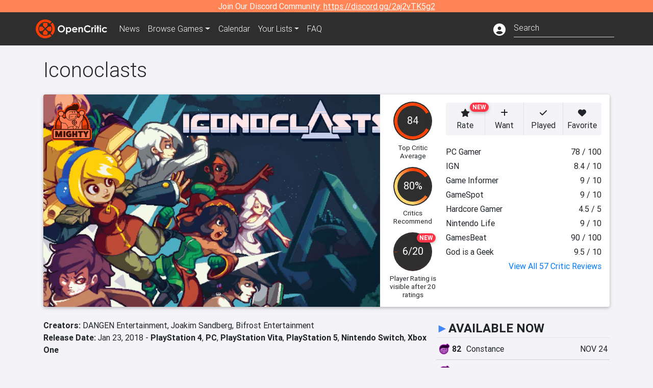

--- FILE ---
content_type: text/html; charset=utf-8
request_url: https://opencritic.com/game/5388/jordan-leendertsen?sort=score-low
body_size: 20231
content:
<!DOCTYPE html><html lang="en"><head>
  <meta charset="utf-8">
  <title>Iconoclasts Reviews - OpenCritic</title>
  <base href="/">
  <meta name="viewport" content="width=device-width, initial-scale=1">
  <script>
    if (document && document.cookie && document.cookie.indexOf('oc_remove_ads=1') >= 0) {
      // (function () {
      //   var script = '.oc-ad, .nn-player-floating { display: none!important; }';
      //   var linkElement = this.document.createElement('link');
      //   linkElement.setAttribute('rel', 'stylesheet');
      //   linkElement.setAttribute('type', 'text/css');
      //   linkElement.setAttribute('href', 'data:text/css;charset=UTF-8,' + encodeURIComponent(script));
      //   var head = document.getElementsByTagName('head')[0];
      //   head.appendChild(linkElement);
      // })();
    }
  </script>
  <!-- Google tag (gtag.js) -->
  <script async="" src="https://www.googletagmanager.com/gtag/js?id=UA-68644062-1"></script>
  <script>
    window.dataLayer = window.dataLayer || [];
    function gtag(){dataLayer.push(arguments);}
    gtag('js', new Date());

    gtag('config', 'G-SZ64N8QEK5',  { send_page_view: false});
    gtag('config', 'UA-68644062-1',  { send_page_view: false});
  </script>
  <meta name="viewport" content="width=device-width, initial-scale=1">
  <link rel="apple-touch-icon-precomposed" sizes="57x57" href="//img.opencritic.com/app_icons/apple-touch-icon-57x57.png">
  <link rel="apple-touch-icon-precomposed" sizes="114x114" href="//img.opencritic.com/app_icons/apple-touch-icon-114x114.png">
  <link rel="apple-touch-icon-precomposed" sizes="72x72" href="//img.opencritic.com/app_icons/apple-touch-icon-72x72.png">
  <link rel="apple-touch-icon-precomposed" sizes="144x144" href="//img.opencritic.com/app_icons/apple-touch-icon-144x144.png">
  <link rel="apple-touch-icon-precomposed" sizes="60x60" href="//img.opencritic.com/app_icons/apple-touch-icon-60x60.png">
  <link rel="apple-touch-icon-precomposed" sizes="120x120" href="//img.opencritic.com/app_icons/apple-touch-icon-120x120.png">
  <link rel="apple-touch-icon-precomposed" sizes="76x76" href="//img.opencritic.com/app_icons/apple-touch-icon-76x76.png">
  <link rel="apple-touch-icon-precomposed" sizes="152x152" href="//img.opencritic.com/app_icons/apple-touch-icon-152x152.png">
  <link rel="icon" type="image/png" href="//img.opencritic.com/app-icons/appicon_394x394.png" sizes="394x394">
  <link rel="icon" type="image/png" href="//img.opencritic.com/app-icons/favicon-196x196.png" sizes="196x196">
  <link rel="icon" type="image/png" href="//img.opencritic.com/app-icons/appicon_192x192.png" sizes="192x192">
  <link rel="icon" type="image/png" href="//img.opencritic.com/app-icons/appicon_180x180.png" sizes="180x180">
  <link rel="icon" type="image/png" href="//img.opencritic.com/app-icons/favicon-96x96.png" sizes="96x96">
  <link rel="icon" type="image/png" href="//img.opencritic.com/app-icons/favicon-32x32.png" sizes="32x32">
  <link rel="icon" type="image/png" href="//img.opencritic.com/app-icons/favicon-16x16.png" sizes="16x16">
  <link rel="icon" type="image/png" href="//img.opencritic.com/app-icons/favicon-128.png" sizes="128x128">
  <script>window.twttr = (function(d, s, id) {
    var js, fjs = d.getElementsByTagName(s)[0],
      t = window.twttr || {};
    if (d.getElementById(id)) return t;
    js = d.createElement(s);
    js.id = id;
    js.src = "https://platform.twitter.com/widgets.js";
    fjs.parentNode.insertBefore(js, fjs);

    t._e = [];
    t.ready = function(f) {
      t._e.push(f);
    };

    return t;
  }(document, "script", "twitter-wjs"));</script>
  <meta property="og:site_name" content="OpenCritic">
  <meta name="theme-color" content="#2e2e2e">
  <meta name="robots" content="max-image-preview:large">
  <script>
    window.fbAsyncInit = function() {
      FB.init({
        appId            : '1508145572832109',
        xfbml            : true,
        version          : 'v19.0'
      });
    };
  </script>
  <script async="" defer="" crossorigin="anonymous" src="https://connect.facebook.net/en_US/sdk.js"></script>
<link rel="stylesheet" href="styles.1c42871b69582c57.css"><style ng-transition="serverApp">.main-content.loading[_ngcontent-sc138], .loading-area.loading[_ngcontent-sc138], .right-quick-nav.hidden[_ngcontent-sc138]{display:none}</style><style ng-transition="serverApp">.staging-notification[_ngcontent-sc136]{position:fixed;top:0;left:0;padding:4px;background-color:var(--oc-orange);z-index:999}.ribbon[_ngcontent-sc136]{text-align:center;background-color:var(--oc-orange);color:#fff}.ribbon[_ngcontent-sc136]   a[_ngcontent-sc136], .ribbon[_ngcontent-sc136]   button[_ngcontent-sc136]{color:#fff;text-decoration:underline}.ribbon[_ngcontent-sc136]   a[_ngcontent-sc136]:hover, .ribbon[_ngcontent-sc136]   button[_ngcontent-sc136]:hover{color:#fff;text-decoration:none}.search-box[_ngcontent-sc136]{position:relative;display:block}.navbar[_ngcontent-sc136]{min-height:63px}.navbar-brand[_ngcontent-sc136]{max-width:38px;transform:scale(.6);overflow:hidden;margin-right:2px}li.faq-item[_ngcontent-sc136]{display:none}.links[_ngcontent-sc136]{margin-top:1px}.profile-icon[_ngcontent-sc136]{vertical-align:middle;font-size:1.4rem;margin-top:1px}#opencritic-nav[_ngcontent-sc136]{box-shadow:none}.search-fa-mobile[_ngcontent-sc136]{vertical-align:middle;font-size:1.2rem}div.top-ad[_ngcontent-sc136]{background-color:#2e2e2e;text-align:center}.navbar-nav[_ngcontent-sc136]   .dropdown[_ngcontent-sc136]   .dropdown-menu[_ngcontent-sc136]{transform:translate(4px,36px)}app-search-bar[_ngcontent-sc136]     .search-box-container form input{margin-bottom:4px;padding-bottom:2px}app-search-bar[_ngcontent-sc136]     .search-results-box{color:#212529}.navbar-nav[_ngcontent-sc136]{font-size:.8rem;font-weight:700}@media (min-width: 500px){.navbar-nav[_ngcontent-sc136]{font-weight:300;font-size:1rem}.navbar-brand[_ngcontent-sc136]{transform:none}}@media (min-width: 768px){.transparent[_ngcontent-sc136]    {background:transparent!important;position:absolute;top:0;left:0;right:0;z-index:100;color:#fff}.transparent[_ngcontent-sc136]     .navbar{background:transparent!important}.transparent.transparent-open[_ngcontent-sc136]    {background:#2e2e2e!important}.transparent.transparent-open[_ngcontent-sc136]     .navbar{background:#2e2e2e!important}.navbar-brand[_ngcontent-sc136]{max-width:unset;margin-right:1rem}li.faq-item[_ngcontent-sc136]{display:list-item}}.nav-link[_ngcontent-sc136]:hover{box-shadow:0 0 inset,0 -4px #fc430a inset,0 0 inset,0 0 inset}@media (min-width: 992px){.account-dropdown[_ngcontent-sc136]{margin-top:.75rem;display:inline-block;transition:none}.profile-icon[_ngcontent-sc136]{vertical-align:middle;font-size:1.5rem}.navbar[_ngcontent-sc136]{min-height:65px}}.account-badge[_ngcontent-sc136]{right:-.25rem}</style><style ng-transition="serverApp">.loading[_ngcontent-sc137]{display:none}.wrapper[_ngcontent-sc137]{padding:0 80px}.wrapper[_ngcontent-sc137]:has(.valnet-content){background:#f2f2f2}footer[_ngcontent-sc137]{line-height:1}footer[_ngcontent-sc137]   a[_ngcontent-sc137]{color:inherit;text-decoration:none}footer[_ngcontent-sc137]   a[_ngcontent-sc137]:hover{text-decoration:none}footer[_ngcontent-sc137]   .w-footer[_ngcontent-sc137]{padding:64px 0;background:#181818}@media (min-width: 1024px){footer[_ngcontent-sc137]   .w-footer[_ngcontent-sc137]{padding-bottom:64px}}footer[_ngcontent-sc137]   .w-footer[_ngcontent-sc137]   .footer-content[_ngcontent-sc137]{display:grid;max-width:930px;margin:0 auto;text-align:center;grid-row-gap:32px;row-gap:32px}@media (min-width: 1200px){footer[_ngcontent-sc137]   .w-footer[_ngcontent-sc137]   .footer-content[_ngcontent-sc137]{max-width:1100px}}@media (min-width: 1024px){footer[_ngcontent-sc137]   .w-footer[_ngcontent-sc137]   .footer-content[_ngcontent-sc137]{grid-template-columns:repeat(3,1fr);text-align:left}}footer[_ngcontent-sc137]   .w-footer[_ngcontent-sc137]   .footer-column[_ngcontent-sc137]{text-align:center;padding:0}footer[_ngcontent-sc137]   .w-footer[_ngcontent-sc137]   .column-header[_ngcontent-sc137]{display:flex;height:32px;margin-bottom:32px;justify-content:center}@media (min-width: 1024px){footer[_ngcontent-sc137]   .w-footer[_ngcontent-sc137]   .column-header.section-left[_ngcontent-sc137]{justify-content:flex-start}}@media (min-width: 1024px){footer[_ngcontent-sc137]   .w-footer[_ngcontent-sc137]   .column-header.section-right[_ngcontent-sc137]{justify-content:flex-end}}footer[_ngcontent-sc137]   .w-footer[_ngcontent-sc137]   .footer-img[_ngcontent-sc137]{display:block;height:32px}footer[_ngcontent-sc137]   .w-footer[_ngcontent-sc137]   .footer-img[_ngcontent-sc137]   img[_ngcontent-sc137]{width:auto;height:100%;margin:0 auto}@media (min-width: 1024px){footer[_ngcontent-sc137]   .w-footer[_ngcontent-sc137]   .footer-img[_ngcontent-sc137]   img[_ngcontent-sc137]{margin:0}}footer[_ngcontent-sc137]   .w-footer[_ngcontent-sc137]   .footer-links[_ngcontent-sc137], footer[_ngcontent-sc137]   .w-footer[_ngcontent-sc137]   .footer-social[_ngcontent-sc137]{display:flex;justify-content:center;list-style:none;padding:0;margin:0 auto;text-align:center;line-height:20px}footer[_ngcontent-sc137]   .w-footer[_ngcontent-sc137]   .footer-links[_ngcontent-sc137]   li[_ngcontent-sc137]::marker, footer[_ngcontent-sc137]   .w-footer[_ngcontent-sc137]   .footer-social[_ngcontent-sc137]   li[_ngcontent-sc137]::marker{color:transparent}footer[_ngcontent-sc137]   .w-footer[_ngcontent-sc137]   .footer-links[_ngcontent-sc137]{flex-direction:column;gap:2px}@media (min-width: 1024px){footer[_ngcontent-sc137]   .w-footer[_ngcontent-sc137]   .footer-links[_ngcontent-sc137]{flex-direction:row;flex-wrap:nowrap;gap:4px;white-space:nowrap}footer[_ngcontent-sc137]   .w-footer[_ngcontent-sc137]   .footer-links[_ngcontent-sc137]   li[_ngcontent-sc137]:not(:last-child):after{content:"|";margin-left:4px;color:#ffffff40}footer[_ngcontent-sc137]   .w-footer[_ngcontent-sc137]   .footer-links.align-left[_ngcontent-sc137]{justify-content:flex-start}footer[_ngcontent-sc137]   .w-footer[_ngcontent-sc137]   .footer-links.align-right[_ngcontent-sc137]{justify-content:flex-end}}footer[_ngcontent-sc137]   .w-footer[_ngcontent-sc137]   .footer-social[_ngcontent-sc137]{align-items:center;flex-wrap:wrap;margin-top:2rem}footer[_ngcontent-sc137]   .w-footer[_ngcontent-sc137]   .footer-social[_ngcontent-sc137]   i[_ngcontent-sc137]{font-size:16px;padding:10px}footer[_ngcontent-sc137]   .w-footer[_ngcontent-sc137]   .footer-social[_ngcontent-sc137]   li[_ngcontent-sc137]:first-of-type{width:100%}@media (min-width: 768px){footer[_ngcontent-sc137]   .w-footer[_ngcontent-sc137]   .footer-social[_ngcontent-sc137]   li[_ngcontent-sc137]:first-of-type{width:unset;margin-right:16px}}footer[_ngcontent-sc137]   .w-footer[_ngcontent-sc137]   .footer-social[_ngcontent-sc137]   .social-elements[_ngcontent-sc137]{display:inline-flex;align-items:center;justify-content:center;width:24px;border-radius:0;border:none;color:#f2f2f2;padding:0 8px;transition:all .3s ease}footer[_ngcontent-sc137]   .w-footer[_ngcontent-sc137]   .footer-social[_ngcontent-sc137]   .social-elements[_ngcontent-sc137]   .text[_ngcontent-sc137]{font-size:20px;color:#f2f2f2}footer[_ngcontent-sc137]   .w-footer[_ngcontent-sc137]   .footer-social[_ngcontent-sc137]   .social-elements[_ngcontent-sc137]   .text[_ngcontent-sc137]:hover{opacity:.5;cursor:pointer}@media (min-width: 768px){footer[_ngcontent-sc137]   .w-footer[_ngcontent-sc137]   .footer-social[_ngcontent-sc137]{flex-direction:row;flex-wrap:nowrap;gap:4px;white-space:nowrap;justify-content:center;margin-top:20px}}@media (min-width: 1024px){footer[_ngcontent-sc137]   .w-footer[_ngcontent-sc137]   .footer-social[_ngcontent-sc137]{justify-content:flex-start}}footer[_ngcontent-sc137]   .w-footer[_ngcontent-sc137]   .footer-note[_ngcontent-sc137]{margin-top:2rem}@media (min-width: 1024px){footer[_ngcontent-sc137]   .w-footer[_ngcontent-sc137]   .footer-note[_ngcontent-sc137]{text-align:right}}footer[_ngcontent-sc137]   .w-footer[_ngcontent-sc137]   .text[_ngcontent-sc137]{font-size:12px;font-weight:400;line-height:1.5em;color:#f2f2f2;font-family:Roboto,sans-serif;text-decoration:none;white-space:nowrap}footer[_ngcontent-sc137]   .w-footer[_ngcontent-sc137]   .text.highlight[_ngcontent-sc137]{font-weight:700}footer[_ngcontent-sc137]   .w-footer[_ngcontent-sc137]   .text.large[_ngcontent-sc137]{font-size:14px}footer[_ngcontent-sc137]   .w-footer[_ngcontent-sc137]   .text.icon[_ngcontent-sc137]{display:flex;gap:4px}footer[_ngcontent-sc137]   .w-footer[_ngcontent-sc137]   .text.icon[_ngcontent-sc137]:before, footer[_ngcontent-sc137]   .w-footer[_ngcontent-sc137]   .text.icon[_ngcontent-sc137]:after{font-size:16px}footer[_ngcontent-sc137]   .w-footer[_ngcontent-sc137]   .text[_ngcontent-sc137]   .brand[_ngcontent-sc137], footer[_ngcontent-sc137]   .w-footer[_ngcontent-sc137]   .text[_ngcontent-sc137]   .link[_ngcontent-sc137]{font-weight:700}footer[_ngcontent-sc137]   .w-footer[_ngcontent-sc137]   a.text[_ngcontent-sc137]:hover{opacity:.5;cursor:pointer}footer[_ngcontent-sc137]   .valnet-content[_ngcontent-sc137]{display:flex;align-items:center;justify-content:center;max-width:1100px;margin:0 auto;padding:20px 0}footer[_ngcontent-sc137]   .valnet-content[_ngcontent-sc137]   .text[_ngcontent-sc137]{font-size:12px;font-weight:400;color:#242424;font-family:Roboto,sans-serif;text-decoration:none}</style><style ng-transition="serverApp">.trailer-name[_ngcontent-sc166]{text-transform:capitalize}.key-trailer-box-title[_ngcontent-sc166], .spread-the-word[_ngcontent-sc166]{font-size:1.5rem;font-weight:500;margin-bottom:.5rem}.key-trailer-box[_ngcontent-sc166]{max-width:400px;margin:auto}.key-trailer-box[_ngcontent-sc166]   .key-trailer-box-row[_ngcontent-sc166]{padding:8px 0;background-color:#e0e0e0;cursor:pointer}.key-trailer-box[_ngcontent-sc166]   .key-trailer-box-row[_ngcontent-sc166]:not(:last-child){border-bottom:1px solid #9e9e9e}.key-trailer-box[_ngcontent-sc166]   .key-trailer-box-row[_ngcontent-sc166]:first-child{border-top-left-radius:4px;border-top-right-radius:4px}.key-trailer-box[_ngcontent-sc166]   .key-trailer-box-row[_ngcontent-sc166]:last-child{border-bottom-left-radius:4px;border-bottom-right-radius:4px}.key-trailer-box[_ngcontent-sc166]   .trailer-icon[_ngcontent-sc166]{width:40px}.badge-danger[_ngcontent-sc166]{right:-.5rem;z-index:1;top:0}.action-buttons.dark[_ngcontent-sc166]   button[_ngcontent-sc166]{background-color:transparent;border:1px solid}.action-buttons.dark[_ngcontent-sc166]   button[_ngcontent-sc166]:not(:last-child){border-right:0}.action-buttons[_ngcontent-sc166]   button[_ngcontent-sc166]{position:relative;background-color:var(--oc-body-bg)}.action-buttons[_ngcontent-sc166]   button.rate-button[_ngcontent-sc166]{border-top-left-radius:.25rem;border-bottom-left-radius:.25rem}.action-buttons[_ngcontent-sc166]   button.rate-button.is-active[_ngcontent-sc166], .action-buttons[_ngcontent-sc166]   button.rate-button[_ngcontent-sc166]:hover{color:#fff;background-color:var(--oc-link)}.action-buttons[_ngcontent-sc166]   button.played-button.is-active[_ngcontent-sc166], .action-buttons[_ngcontent-sc166]   button.played-button[_ngcontent-sc166]:hover{color:#fff;background-color:var(--oc-bg-mighty)}.action-buttons[_ngcontent-sc166]   button.want-button.is-active[_ngcontent-sc166], .action-buttons[_ngcontent-sc166]   button.want-button[_ngcontent-sc166]:hover{color:#fff;background-color:var(--oc-bg-strong)}.action-buttons[_ngcontent-sc166]   button.favorite-button[_ngcontent-sc166]{border-top-right-radius:.25rem;border-bottom-right-radius:.25rem}.action-buttons[_ngcontent-sc166]   button.favorite-button.is-active[_ngcontent-sc166], .action-buttons[_ngcontent-sc166]   button.favorite-button[_ngcontent-sc166]:hover{color:#fff;background-color:#d70d45}.action-buttons[_ngcontent-sc166]   .list-button[_ngcontent-sc166]{border-top-right-radius:.25rem;border-bottom-right-radius:.25rem}.action-buttons[_ngcontent-sc166]   .list-button[_ngcontent-sc166]:hover{color:#fff;background-color:#8c8c8c}.affiliate-button-container[_ngcontent-sc166]{width:130px}.affiliate-button-container[_ngcontent-sc166]   a[_ngcontent-sc166]{width:100%;display:block}.btn.btn-sm.btn-buy-now[_ngcontent-sc166]{font-size:.8rem}.score-bold[_ngcontent-sc166]{font-weight:1000}.companies[_ngcontent-sc166], .platforms[_ngcontent-sc166]{font-size:1rem}.image-wrap[_ngcontent-sc166]{position:relative;padding-top:100%}.image-wrap[_ngcontent-sc166]   .mighty-score[_ngcontent-sc166]{top:0;left:0;z-index:1}.image-wrap[_ngcontent-sc166]   picture[_ngcontent-sc166]{width:100%;height:100%;position:absolute;top:0;left:0;display:inline-block;background-color:#2e2e2e}.image-wrap[_ngcontent-sc166]   picture[_ngcontent-sc166]   img[_ngcontent-sc166]{object-fit:cover;width:100%;height:100%}.right-col[_ngcontent-sc166]{width:100%}@media (min-width: 767px){.image-wrap[_ngcontent-sc166]{padding-top:56.25%}}@media (min-width: 992px){.action-buttons[_ngcontent-sc166]   button[_ngcontent-sc166]{font-size:.75rem;text-wrap:nowrap}.image-wrap[_ngcontent-sc166]{padding-top:0;min-width:calc(100% - 360px);max-width:600px;min-height:368px}.flex-lg-none[_ngcontent-sc166]{display:block}.flex-lg-none[_ngcontent-sc166] > div[_ngcontent-sc166]{float:left}.info-container[_ngcontent-sc166]{background-color:#cbcbd2;border-radius:16px;padding:1rem}.lootbox[_ngcontent-sc166]{background-color:#f57c00!important;height:auto;font-size:16px;font-weight:500;line-height:20px;padding:6px 16px;color:#fff;border-radius:16px;text-shadow:none}.pre-opencritic-game[_ngcontent-sc166]{background-color:#d0d0d0!important;height:auto;font-size:16px;font-weight:400;line-height:20px;padding:6px 16px;color:#000;border-radius:16px;text-shadow:none}.pro-con-row[_ngcontent-sc166]   .fa-plus-circle[_ngcontent-sc166]{color:#57ce53}.pro-con-row[_ngcontent-sc166]   .fa-minus-circle[_ngcontent-sc166]{color:#ce4347}.pro-con-row[_ngcontent-sc166]   .fa[_ngcontent-sc166]{margin-left:8px;margin-right:2px}}@media (min-width: 1200px){.image-wrap[_ngcontent-sc166]{min-width:calc(100% - 450px)}.action-buttons[_ngcontent-sc166]   button[_ngcontent-sc166]{font-size:1rem}}</style><link rel="canonical" href="https://opencritic.com/game/5388/iconoclasts"><meta name="description" content="Iconoclasts is rated 'Mighty' after being reviewed by 57 critics, with an overall average score of 84. It's ranked in the top 7% of games and..."><meta name="twitter:card" content="summary_large_image"><meta name="twitter:site" content="@Open_Critic"><meta name="twitter:title" content="Iconoclasts Reviews"><meta name="twitter:image" content="https://img.opencritic.com/game/5388/o/V7bwQYrq.jpg"><meta name="twitter:description" content="Iconoclasts is rated 'Mighty' after being reviewed by 57 critics, with an overall average score of 84. It's ranked in the top 7% of games and recommended by 80% of critics."><meta name="keywords" content="opencritic, open critic, Iconoclasts, Iconoclasts reviews, Iconoclasts review"><meta property="og:title" content="Iconoclasts Reviews"><meta property="og:type" content="article"><meta property="og:url" content="https://opencritic.com/game/5388/iconoclasts"><meta property="og:image" content="https://img.opencritic.com/game/5388/o/V7bwQYrq.jpg"><meta property="og:description" content="Iconoclasts is rated 'Mighty' after being reviewed by 57 critics, with an overall average score of 84. It's ranked in the top 7% of games and recommended by 80% of critics."><meta property="article:published_time" content="2018-01-25T05:00:00.000Z"><meta property="article:modified_time" content="2018-09-12T04:00:00.000Z"><link rel="preload" as="image" type="image/webp" href="https://img.opencritic.com/game/5388/uGbIjVFn.jpg" media="(max-width: 450px)"><link rel="preload" as="image" type="image/webp" href="https://img.opencritic.com/game/5388/EE7B903K.jpg" media="(min-width: 451px) and (max-width: 767px)"><link rel="preload" as="image" type="image/webp" href="https://img.opencritic.com/game/5388/2bOjP0PV.jpg" media="(min-width: 768px) and (max-width: 991px)"><link rel="preload" as="image" type="image/webp" href="https://img.opencritic.com/game/5388/ApSPFl7b.jpg" media="(min-width: 992px) and (max-width: 1199px)"><link rel="preload" as="image" type="image/webp" href="https://img.opencritic.com/game/5388/CKEFzhBC.jpg" media="(min-width: 1200px)"><style ng-transition="serverApp">@media (min-width: 992px){.d-flex[_ngcontent-sc146]{gap:var(--oc-sidebar-gap)}.d-flex[_ngcontent-sc146]   div[_ngcontent-sc146]:first-of-type{min-width:0}}</style><style ng-transition="serverApp">.opencritic-dark[_ngcontent-sc132]{background-color:#18181a;color:#ffffffde}.opencritic-dark[_ngcontent-sc132]   .md-form[_ngcontent-sc132]   label[_ngcontent-sc132]{color:#f0f0f0}.opencritic-dark[_ngcontent-sc132]   h3.popover-header[_ngcontent-sc132]{color:#212529}.opencritic-dark[_ngcontent-sc132]   .key-trailer-box-row[_ngcontent-sc132]{background-color:#303033!important}.opencritic-dark[_ngcontent-sc132]   .modal-content[_ngcontent-sc132]{background-color:#18181a}.opencritic-dark[_ngcontent-sc132]   .game-name-container[_ngcontent-sc132]   .rating-container[_ngcontent-sc132]{color:#fff}.opencritic-dark[_ngcontent-sc132]   .review-policies-modal-body[_ngcontent-sc132]{background-color:#18181a!important}.opencritic-dark[_ngcontent-sc132]   .profile-action-buttons[_ngcontent-sc132]   i[_ngcontent-sc132]{color:#fff}.opencritic-dark[_ngcontent-sc132]   div.carousel-inner[_ngcontent-sc132]{background-color:#000}.opencritic-dark[_ngcontent-sc132]   .form-group[_ngcontent-sc132]   select[_ngcontent-sc132]{color:#ffffffb3!important}.opencritic-dark[_ngcontent-sc132]   .form-group[_ngcontent-sc132]   select[_ngcontent-sc132]   option[_ngcontent-sc132]{color:#333!important}.opencritic-dark[_ngcontent-sc132]   em.toggle-text[_ngcontent-sc132]{color:#629dff}.opencritic-dark[_ngcontent-sc132]   div.card-page-buttons[_ngcontent-sc132]   .btn.btn-link[_ngcontent-sc132]{color:#ffffffde!important}.opencritic-dark[_ngcontent-sc132]   .container[_ngcontent-sc132]   .imported-article[_ngcontent-sc132]   blockquote[_ngcontent-sc132]{background-color:#48484d;color:#ffffff87}.opencritic-dark[_ngcontent-sc132]   .md-form[_ngcontent-sc132]   .form-control[_ngcontent-sc132]{color:#ffffffde}.opencritic-dark[_ngcontent-sc132]   .patreon-progress-bar[_ngcontent-sc132]{background-color:#48484d}.opencritic-dark[_ngcontent-sc132]   .patreon-modal-body[_ngcontent-sc132], .opencritic-dark[_ngcontent-sc132]   .generic-social-modal-body[_ngcontent-sc132]{background-color:#303033;color:#ffffffb3}.opencritic-dark[_ngcontent-sc132]   app-review-card[_ngcontent-sc132]   .score[_ngcontent-sc132]{color:#fff}.opencritic-dark[_ngcontent-sc132]   .game-edit-list[_ngcontent-sc132]   .game-row[_ngcontent-sc132], .opencritic-dark[_ngcontent-sc132]   .game-edit-list[_ngcontent-sc132]   .no-games[_ngcontent-sc132], .opencritic-dark[_ngcontent-sc132]   .cdk-drag.game-row[_ngcontent-sc132]{background-color:#303033}.opencritic-dark[_ngcontent-sc132]   hr[_ngcontent-sc132]{border-top:1px solid rgba(255,255,255,.7)}.opencritic-dark[_ngcontent-sc132]   div.article[_ngcontent-sc132]{color:#ffffffb3}.opencritic-dark[_ngcontent-sc132]   div.article[_ngcontent-sc132]   h3[_ngcontent-sc132]{color:#ffffffde!important}.opencritic-dark[_ngcontent-sc132]   div.article[_ngcontent-sc132]   a.btn[_ngcontent-sc132]{background-color:#18181a!important;border:1px solid #303033!important}.opencritic-dark[_ngcontent-sc132]   .md-accordion[_ngcontent-sc132]   .card[_ngcontent-sc132]   .card-body[_ngcontent-sc132]{color:#ffffffb3}.opencritic-dark[_ngcontent-sc132]   .border-bottom[_ngcontent-sc132], .opencritic-dark[_ngcontent-sc132]   .game-row[_ngcontent-sc132]{border-bottom:1px solid #3c3c40!important}.opencritic-dark[_ngcontent-sc132]   .border-top[_ngcontent-sc132]{border-top:1px solid #3c3c40!important}.opencritic-dark[_ngcontent-sc132]   div.description-overlay[_ngcontent-sc132]{background:linear-gradient(to bottom,rgba(255,255,255,0) 50%,#18181a 100%)!important}.opencritic-dark[_ngcontent-sc132]   a[_ngcontent-sc132]{color:#629dff}.opencritic-dark[_ngcontent-sc132]   a.click-here[_ngcontent-sc132]{color:#629dff!important}.opencritic-dark[_ngcontent-sc132]   a.btn-primary[_ngcontent-sc132]{color:#fff}.opencritic-dark[_ngcontent-sc132]   a.btn-light[_ngcontent-sc132]{color:#000}.opencritic-dark[_ngcontent-sc132]   mdb-accordion-item-head[_ngcontent-sc132]   div.card-header[_ngcontent-sc132]   a[role=button][_ngcontent-sc132]{color:#629dff}.opencritic-dark[_ngcontent-sc132]   .card[_ngcontent-sc132]{background-color:#3c3c40;color:#ffffffb3}.opencritic-dark[_ngcontent-sc132]   .card[_ngcontent-sc132]   .card-body[_ngcontent-sc132]   .card-text[_ngcontent-sc132]{color:#ffffffb3}.opencritic-dark[_ngcontent-sc132]   .card.card-cascade[_ngcontent-sc132]   .card-body.card-body-cascade[_ngcontent-sc132]{background-color:#303033!important;color:#ffffffde!important}.opencritic-dark[_ngcontent-sc132]   app-calendar-month[_ngcontent-sc132]   .card[_ngcontent-sc132]{background-color:#242426}.opencritic-dark[_ngcontent-sc132]   app-calendar-day[_ngcontent-sc132]{background-color:#3c3c40}.opencritic-dark[_ngcontent-sc132]   div.page-row[_ngcontent-sc132]{border-bottom:1px solid #3c3c40;border-top:1px solid #3c3c40}.opencritic-dark[_ngcontent-sc132]   div.page-row[_ngcontent-sc132]   .text-black-50[_ngcontent-sc132]{color:#ffffff87!important}.opencritic-dark[_ngcontent-sc132]   div.page-row[_ngcontent-sc132]   .sort-options[_ngcontent-sc132]   i[_ngcontent-sc132]{color:#ffffff87}.opencritic-dark[_ngcontent-sc132]   div.search-results-box.show[_ngcontent-sc132], .opencritic-dark[_ngcontent-sc132]   div.search-results-box.show[_ngcontent-sc132]   div.search-result[_ngcontent-sc132]{background-color:#303033;color:#ffffffde}.opencritic-dark[_ngcontent-sc132]   div.search-results-box.show[_ngcontent-sc132]   div.search-result[_ngcontent-sc132]   [_ngcontent-sc132]:hover{color:#fff;background-color:#4285f4;display:block}.opencritic-dark[_ngcontent-sc132]   app-browse-platform[_ngcontent-sc132]   .desktop-game-display[_ngcontent-sc132]   div.page-row[_ngcontent-sc132]{border-bottom:1px solid #3c3c40!important;border-top:1px solid #3c3c40}.opencritic-dark[_ngcontent-sc132]   app-browse-platform[_ngcontent-sc132]   .desktop-game-display[_ngcontent-sc132]   div.page-row[_ngcontent-sc132]   .text-black-50[_ngcontent-sc132]{color:#ffffff87!important}.opencritic-dark[_ngcontent-sc132]   app-browse-platform[_ngcontent-sc132]   .desktop-game-display[_ngcontent-sc132]   div.page-row[_ngcontent-sc132]   .sort-options[_ngcontent-sc132]   i[_ngcontent-sc132]{color:#ffffff87}.opencritic-dark[_ngcontent-sc132]   div.review-row[_ngcontent-sc132]{border-bottom:1px solid #3c3c40}.opencritic-dark[_ngcontent-sc132]   div.dropdown-menu[_ngcontent-sc132]{background-color:#3c3c40;color:#ffffffde}.opencritic-dark[_ngcontent-sc132]   div.dropdown-menu[_ngcontent-sc132]   a[_ngcontent-sc132]{color:#ffffffde}.opencritic-dark[_ngcontent-sc132]   mdb-select[_ngcontent-sc132]   mdb-select-dropdown[_ngcontent-sc132]   .dropdown-content[_ngcontent-sc132]{background-color:#303033;color:#629dff}.opencritic-dark[_ngcontent-sc132]   mdb-select[_ngcontent-sc132]   mdb-select-dropdown[_ngcontent-sc132]   .dropdown-content[_ngcontent-sc132]   ul[_ngcontent-sc132]   .selected[_ngcontent-sc132]{background-color:#48484d}.opencritic-dark[_ngcontent-sc132]   mdb-select[_ngcontent-sc132]   mdb-select-dropdown[_ngcontent-sc132]   .dropdown-content[_ngcontent-sc132]   li.active[_ngcontent-sc132]{background-color:#48484d}.opencritic-dark[_ngcontent-sc132]   mdb-select[_ngcontent-sc132]   div[_ngcontent-sc132] > div.single[_ngcontent-sc132] > div.value[_ngcontent-sc132]{color:#ffffffde}.opencritic-dark[_ngcontent-sc132]   mdb-select[_ngcontent-sc132]   div[_ngcontent-sc132] > div.single[_ngcontent-sc132] > div.toggle[_ngcontent-sc132]{color:#fff}.opencritic-dark[_ngcontent-sc132]   .score-information[_ngcontent-sc132]   .breakdown-row[_ngcontent-sc132]   .no-color[_ngcontent-sc132], .opencritic-dark[_ngcontent-sc132]   .chart-row-v2[_ngcontent-sc132]   .bar-on-chart[_ngcontent-sc132]   .the-gray[_ngcontent-sc132]{background-color:#48484d}.opencritic-dark[_ngcontent-sc132]   .modal-body[_ngcontent-sc132]   .form-control[_ngcontent-sc132]{color:#ffffffde;background-color:transparent}.browser-css-ad[_ngcontent-sc132]{display:none}.ad-container.offset-px[_ngcontent-sc132]{margin-right:-15px}.mobile-header[_ngcontent-sc132], .mobile-banner[_ngcontent-sc132]{min-width:1px}.mobile-box[_ngcontent-sc132]{min-width:1px;margin-top:1rem}.video-player-container[_ngcontent-sc132]{width:100%;display:block;position:relative;max-width:680px;margin:auto}.video-player-container[_ngcontent-sc132]:before{padding-top:56%;display:block;content:""}.video-player-container[_ngcontent-sc132]   .oc-ad[_ngcontent-sc132]{position:absolute;top:0;left:0;bottom:0;right:0;background-color:#c1c1cb}@media (any-pointer: fine){.video-player-container[_ngcontent-sc132]:before{padding-top:51%}}.oc-ad[_ngcontent-sc132]{margin-left:auto;margin-right:auto}@media (min-width: 992px){.ad-container.offset-px[_ngcontent-sc132]{display:none}.right-nav[_ngcontent-sc132], .desktop-box[_ngcontent-sc132]{min-width:336px}.desktop-header[_ngcontent-sc132]{min-width:1px;margin-left:-20px}.desktop-banner[_ngcontent-sc132]{min-width:728px}.mobile-header[_ngcontent-sc132], .mobile-banner[_ngcontent-sc132], .mobile-box[_ngcontent-sc132]{min-width:0;min-height:0}}@media (min-width: 1200px){.desktop-header[_ngcontent-sc132]{margin-left:auto;margin-right:auto}}</style><style ng-transition="serverApp">.game-scores.show[_ngcontent-sc161]{display:block}.show-clickable[_ngcontent-sc161]   app-score-orb[_ngcontent-sc161]{cursor:pointer}.col-4.narrow-col[_ngcontent-sc161]{padding-left:8px;padding-right:8px}@media (min-width: 576px){.game-scores.hide[_ngcontent-sc161]{display:none}.col-4.narrow-col[_ngcontent-sc161]{padding-left:16px;padding-right:16px}}p[_ngcontent-sc161]{font-size:.85rem;line-height:1.2}</style><style ng-transition="serverApp">[_nghost-sc162]{display:inline-block;min-height:115px}p[_ngcontent-sc162]{line-height:1.2;font-size:.85rem}.badge-danger[_ngcontent-sc162]{z-index:1}.opacity-2[_ngcontent-sc162]{opacity:.2}a[_ngcontent-sc162]{color:inherit}</style><style ng-transition="serverApp">[_ngcontent-sc130]:root{--oc-error: #dc3545;--oc-orange: #ff8354;--oc-red: #FC430A;--oc-text-secondary: #BDBDBD;--oc-positive: #57ce53;--oc-negative: #ce4347;--oc-border-color: #ced4da;--oc-link: #3b71ca;--oc-bg-strong: #9e00b4;--oc-bg-mighty: #fc430a;--oc-body-bg: #f4f4f8;--oc-dark-bg1: rgb(24, 24, 26);--oc-dark-bg5: rgb(72, 72, 77)}.score-orb[_ngcontent-sc130]{position:relative;margin:auto}svg[_ngcontent-sc130]{border-radius:50%}circle[_ngcontent-sc130]{stroke:#2e2e2e;stroke-width:32}circle.mighty[_ngcontent-sc130]{fill:#fc430a}circle.strong[_ngcontent-sc130]{fill:#9e00b4}circle.fair[_ngcontent-sc130]{fill:#4aa1ce}circle.weak[_ngcontent-sc130]{fill:#80b06a}.fair-start[_ngcontent-sc130]{stop-color:#478c77}.fair-stop[_ngcontent-sc130]{stop-color:#76c8ff}.mighty-start[_ngcontent-sc130]{stop-color:#ffd86f}.mighty-stop[_ngcontent-sc130]{stop-color:#fc430a}.strong-start[_ngcontent-sc130]{stop-color:#ff6ec4}.strong-stop[_ngcontent-sc130]{stop-color:#7873f5}.weak-start[_ngcontent-sc130]{stop-color:#80b06a}.weak-stop[_ngcontent-sc130]{stop-color:#638151}.outer-orb[_ngcontent-sc130]{position:absolute;top:-2px;left:-2px;right:-2px;bottom:-2px;border-radius:100%;background-color:#2e2e2e}.inner-orb[_ngcontent-sc130]{position:absolute;top:6px;left:6px;right:6px;bottom:6px;border-radius:100%;background-color:#2e2e2e;text-align:center;color:#fff;line-height:57px;font-size:20px}.inner-orb.small-orb[_ngcontent-sc130], .inner-orb.small-orb-recommended[_ngcontent-sc130]{line-height:33px;top:4px;left:4px;right:4px;bottom:4px;font-weight:400}.inner-orb.small-orb[_ngcontent-sc130]{font-size:14px}.inner-orb.small-orb-recommended[_ngcontent-sc130]{font-size:13px}</style><style ng-transition="serverApp"></style><style ng-transition="serverApp">[_nghost-sc152]{cursor:pointer}.image-container[_ngcontent-sc152]{display:block;padding-top:56.2%;position:relative;overflow:hidden;border-top-left-radius:.25rem;border-top-right-radius:.25rem}.image-container[_ngcontent-sc152] > img[_ngcontent-sc152]{width:100%;position:absolute;top:50%;transform:translateY(-50%)}p.card-text[_ngcontent-sc152]{margin-bottom:0!important}</style><style ng-transition="serverApp">[_nghost-sc156]{cursor:pointer}.rounded-image[_ngcontent-sc156]{border-radius:.25rem}.screenshot-card[_ngcontent-sc156]{margin:auto;width:calc(100vw - 30px);height:calc((100vw - 30px)*.5625)}@media (min-width: 576px){.screenshot-card[_ngcontent-sc156]{width:510px;height:287px}}@media (min-width: 768px){.screenshot-card[_ngcontent-sc156]{width:690px;height:388px}.screenshot-card.landing-card[_ngcontent-sc156]{width:210px;height:118px}}@media (min-width: 992px){.screenshot-card[_ngcontent-sc156]{width:290px;height:163px}.screenshot-card.landing-card[_ngcontent-sc156]{width:160px;height:90px}}@media (min-width: 1200px){.screenshot-card[_ngcontent-sc156]{width:350px;height:196px}.screenshot-card.landing-card[_ngcontent-sc156]{width:226px;height:127px}}</style><style ng-transition="serverApp">.review-card-title[_ngcontent-sc164]   h4[_ngcontent-sc164], .review-card-title.card-title[_ngcontent-sc164]{margin-bottom:0}.review-image[_ngcontent-sc164]{position:absolute;top:1.25rem;right:1.25rem}.review-image[_ngcontent-sc164]   img[_ngcontent-sc164]{width:48px;height:48px;border-radius:100%}.image-container-container[_ngcontent-sc164]{width:80%;margin:auto}.image-container[_ngcontent-sc164]{display:block;padding-top:56.2%;position:relative;overflow:hidden;cursor:pointer}.image-container[_ngcontent-sc164] > img[_ngcontent-sc164]{width:100%;position:absolute;top:50%;transform:translateY(-50%)}.image-container[_ngcontent-sc164] > .fab[_ngcontent-sc164]{position:absolute;top:35%;width:100%;text-align:center;color:#fff;font-size:48px}</style><style ng-transition="serverApp">.score-number-bold[_ngcontent-sc140]{font-weight:700}</style><style ng-transition="serverApp">.game-row[_ngcontent-sc145]{font-size:14px;padding:4px 0;cursor:pointer}.game-row[_ngcontent-sc145]:not(:last-child){border-bottom:1px solid lightgray}.tier-display[_ngcontent-sc145]{padding:0 4px;width:34px}.unknown-display[_ngcontent-sc145]{width:50px;padding:0 4px;text-align:center}.date-col[_ngcontent-sc145]{text-transform:uppercase;width:48px}.score-display[_ngcontent-sc145]{width:16px}.game-name[_ngcontent-sc145]{max-width:190px;white-space:nowrap;overflow:hidden;text-overflow:ellipsis}.section-title[_ngcontent-sc145]{text-transform:uppercase;font-size:24px;font-weight:800}.section-title[_ngcontent-sc145] > span[_ngcontent-sc145]{color:#4285f4}.storefront[_ngcontent-sc145]{font-weight:700}.buy-now[_ngcontent-sc145]{font-size:24px;margin-top:60px}.buy-now[_ngcontent-sc145]   span.retailer[_ngcontent-sc145]{font-weight:700}.buy-now[_ngcontent-sc145]   span.retailer.amazon[_ngcontent-sc145]{color:#f89500}.buy-now[_ngcontent-sc145]   span.retailer.gmg[_ngcontent-sc145]{color:#00e205}.rgba-black-light-custom[_ngcontent-sc145]{background-color:#00000073}</style><style ng-transition="serverApp">.game-row[_ngcontent-sc128]{font-size:16px;padding:4px 0;cursor:pointer}.game-row[_ngcontent-sc128]{border-bottom:1px solid lightgray}.unknown-display[_ngcontent-sc128]{width:52px;padding:0 4px;text-align:center}.date-col[_ngcontent-sc128]{text-transform:uppercase;width:58px}.tier-display[_ngcontent-sc128]{padding:0 3px;width:24px;margin-right:2px}.score-display[_ngcontent-sc128]{width:24px;font-weight:900;margin-left:2px}.game-name[_ngcontent-sc128]{white-space:nowrap;overflow:hidden;text-overflow:ellipsis;margin:0 12px 0 4px}.section-title[_ngcontent-sc128]{text-transform:uppercase;font-size:24px;font-weight:800}.section-title[_ngcontent-sc128] > span[_ngcontent-sc128]{color:#4285f4}.force-spacer[_ngcontent-sc128]{min-height:34px;margin-left:3px}</style></head>
<body>
<script type="text/javascript">
  if (document && document.cookie && document.cookie.indexOf('dark=theme') >= 0) {
    document.getElementsByTagName('body')[0].classList.add('opencritic-dark');
  }
  if ('serviceWorker' in navigator) {
    navigator.serviceWorker.getRegistrations().then(function (registrations) {
      for (let registration of registrations) {
        registration.unregister();
      }
    });
  }
</script>

<app-root _nghost-sc138="" ng-version="13.3.11"><app-navbar _ngcontent-sc138="" _nghost-sc136=""><!----><div _ngcontent-sc136="" class="ribbon"><div _ngcontent-sc136="" class="container"><div _ngcontent-sc136="" class="d-flex flex-column gap-3 flex-md-row justify-content-md-center"><span _ngcontent-sc136=""> Join Our Discord Community: <a _ngcontent-sc136="" href="https://discord.gg/2aj2vTK5g2" nofollow="" target="_">https://discord.gg/2aj2vTK5g2</a></span><!----></div></div></div><nav _ngcontent-sc136="" id="opencritic-nav" class="navbar navbar-expand main-nav"><div _ngcontent-sc136="" class="container"><a _ngcontent-sc136="" class="navbar-brand" href="/"><img _ngcontent-sc136="" src="https://img.opencritic.com/logo-light.png" width="140px" height="37px" alt="OpenCritic Logo" class="brand-image"></a><div _ngcontent-sc136="" class="collapse navbar-collapse"><ul _ngcontent-sc136="" class="navbar-nav"><li _ngcontent-sc136="" class="nav-item"><a _ngcontent-sc136="" routerlink="/news" class="nav-link waves-light" href="/news">News</a></li><li _ngcontent-sc136="" ngbdropdown="" class="nav-item dropdown"><a _ngcontent-sc136="" ngbdropdowntoggle="" type="button" class="dropdown-toggle nav-link" aria-expanded="false"><span _ngcontent-sc136="" class="d-none d-md-inline">Browse </span>Games</a><div _ngcontent-sc136="" ngbdropdownmenu="" role="menu" class="dropdown-menu dropdown dropdown-primary"><a _ngcontent-sc136="" routerlink="/browse/ps5" class="dropdown-item" href="/browse/ps5">PlayStation 5</a><a _ngcontent-sc136="" routerlink="/browse/xbxs" class="dropdown-item" href="/browse/xbxs">Xbox Series X/S</a><a _ngcontent-sc136="" routerlink="/browse/ps4" class="dropdown-item" href="/browse/ps4">PlayStation 4</a><a _ngcontent-sc136="" routerlink="/browse/xb1" class="dropdown-item" href="/browse/xb1">Xbox One</a><a _ngcontent-sc136="" routerlink="/browse/pc" class="dropdown-item" href="/browse/pc">PC</a><a _ngcontent-sc136="" routerlink="/browse/switch" class="dropdown-item" href="/browse/switch">Nintendo Switch</a><a _ngcontent-sc136="" routerlink="/browse/all" class="dropdown-item" href="/browse/all">All Platforms</a><a _ngcontent-sc136="" routerlink="/browse" class="dropdown-item" href="/browse">Other Platforms</a></div></li><li _ngcontent-sc136="" class="nav-item"><a _ngcontent-sc136="" routerlink="/calendar" class="nav-link waves-light" href="/calendar">Calendar</a></li><li _ngcontent-sc136="" ngbdropdown="" class="nav-item dropdown"><!----><a _ngcontent-sc136="" type="button" routerlinkactive="'active'" class="nav-link dropdown-toggle">Your Lists</a><!----><div _ngcontent-sc136="" ngbdropdownmenu="" role="menu" class="dropdown-menu dropdown dropdown-primary"><a _ngcontent-sc136="" routerlink="/list/want" class="dropdown-item waves-light" href="/list/want">Want to Play</a><a _ngcontent-sc136="" routerlink="/list/played" class="dropdown-item waves-light" href="/list/played">Played</a><a _ngcontent-sc136="" routerlink="/list/favorite" class="dropdown-item waves-light" href="/list/favorite">Favorites</a><a _ngcontent-sc136="" routerlink="/list" class="dropdown-item waves-light" href="/list">Custom Lists</a></div></li><li _ngcontent-sc136="" class="nav-item faq-item"><a _ngcontent-sc136="" routerlink="/faq" class="nav-link waves-light" href="/faq">FAQ</a></li></ul><ul _ngcontent-sc136="" class="navbar-nav ml-auto"><!----><li _ngcontent-sc136="" class="nav-item"><a _ngcontent-sc136="" type="button" class="mr-3 text-white account-dropdown"><i _ngcontent-sc136="" class="fas fa-user-circle profile-icon"></i></a></li><!----><li _ngcontent-sc136="" class="nav-item"><a _ngcontent-sc136="" class="deco-none mr-2 d-lg-none text-white" href="/search"><i _ngcontent-sc136="" class="far fa-search search-fa-mobile"></i></a><!----></li></ul></div></div></nav></app-navbar><div _ngcontent-sc138="" class="main-content animated mt-1"><router-outlet _ngcontent-sc138=""></router-outlet><app-game-overview _nghost-sc166=""><app-json-ld _ngcontent-sc166=""><script type="application/ld+json">{
  "@context": "http://schema.org",
  "@type": "VideoGame",
  "applicationCategory": "Game",
  "url": "/game/5388/iconoclasts",
  "dateCreated": "2019-09-21T19:33:17.609Z",
  "name": "Iconoclasts",
  "gamePlatform": [
    "PlayStation 4",
    "PC",
    "PlayStation Vita",
    "PlayStation 5",
    "Nintendo Switch",
    "Xbox One"
  ],
  "description": "Robin just wants to be a mechanic and help people, but without a license she’s a sinner in Mother’s eyes. Ever since picking up her wrench, the world has been going nuts and she's wanted to bolt it back together. Now Penance is raining down on everyone she loves and One Concern agents are after her.\n\nBut something big is going on – bigger than droughts of Ivory fuel and personal conflicts – and Robin’s in the thick of it.\n\nFEATURES:\n\nHours of nut-twisting platform action-adventure  \n\nNumerous densely detailed locations filled with fine-tuned action and puzzles\n\n20+ gear-grinding, screen-filling boss battles stand in your way\n\nThree game-changing difficulty settings supported by a unique tweak system\n\nA heart-wrenching epic – can one mechanic fix the whole world?\n\n-------------------\n\nIconoclasts is the masterwork of indie developer Joakim Sandberg, seven long years in the making. Iconoclasts delivers awesome action, hilarious hijinks and an emotional rollercoaster of deeply personal storytelling.",
  "operatingSystem": [
    "PlayStation 4",
    "PC",
    "PlayStation Vita",
    "PlayStation 5",
    "Nintendo Switch",
    "Xbox One"
  ],
  "genre": [
    "Action"
  ],
  "datePublished": "2018-01-23T00:00:00.000Z",
  "image": "https://img.opencritic.com/game/5388/o/nDt55cvu.jpg",
  "dateModified": "2018-09-12T04:00:00.000Z",
  "screenshot": [
    {
      "@type": "ImageObject",
      "caption": "Iconoclasts Box Art",
      "contentUrl": "https://img.opencritic.com/game/5388/o/nDt55cvu.jpg"
    },
    {
      "@type": "ImageObject",
      "caption": "Iconoclasts Square"
    },
    {
      "@type": "ImageObject",
      "caption": "Iconoclasts Masthead",
      "contentUrl": "https://img.opencritic.com/game/5388/CKEFzhBC.jpg"
    },
    {
      "@type": "ImageObject",
      "caption": "Iconoclasts Screenshot 1",
      "thumbnailUrl": "https://img.opencritic.com/game/5388/65SjC9Ki.jpg",
      "contentUrl": "https://img.opencritic.com/game/5388/o/l6IOb46H.jpg"
    },
    {
      "@type": "ImageObject",
      "caption": "Iconoclasts Screenshot 2",
      "thumbnailUrl": "https://img.opencritic.com/game/5388/MbGP1PXm.jpg",
      "contentUrl": "https://img.opencritic.com/game/5388/o/XVJbXMnG.jpg"
    },
    {
      "@type": "ImageObject",
      "caption": "Iconoclasts Screenshot 3",
      "thumbnailUrl": "https://img.opencritic.com/game/5388/756GAUkp.jpg",
      "contentUrl": "https://img.opencritic.com/game/5388/o/3JmLf98a.jpg"
    }
  ],
  "trailer": [
    {
      "@type": "VideoObject",
      "name": "Iconoclasts – Feature Trailer | PS4 & Vita",
      "url": "https://youtube.com/watch?v=xmBpMt5O7zw",
      "uploadDate": "2018-01-15T00:00:00.000Z",
      "thumbnailUrl": "https://img.youtube.com/vi/xmBpMt5O7zw/hqdefault.jpg",
      "description": "Tricky Travels and Exciting Adventures await! Iconoclasts launches January 23! \n\nhttp://www.playiconoclasts.com",
      "embedUrl": "https://www.youtube.com/embed/xmBpMt5O7zw"
    },
    {
      "@type": "VideoObject",
      "name": "Iconoclasts -- Reveal Trailer | PS4, PS Vita",
      "url": "https://youtube.com/watch?v=QvoiEiYOYfs",
      "uploadDate": "2015-07-29T00:00:00.000Z",
      "thumbnailUrl": "https://img.youtube.com/vi/QvoiEiYOYfs/hqdefault.jpg",
      "description": "Join Robin and her motley crew on a journey across the wondrous world of Iconoclasts.\n\nMeet the main characters of Iconoclasts: A game by Joakim Sandberg, in co-operation with Bifrost Entertainment.\n\nhttp://www.bifrostent.com/iconoclasts",
      "embedUrl": "https://www.youtube.com/embed/QvoiEiYOYfs"
    }
  ],
  "author": [
    {
      "@type": "Organization",
      "name": "Joakim Sandberg"
    }
  ],
  "publisher": [
    {
      "@type": "Organization",
      "name": "DANGEN Entertainment"
    },
    {
      "@type": "Organization",
      "name": "Bifrost Entertainment"
    }
  ],
  "aggregateRating": {
    "@type": "AggregateRating",
    "ratingValue": 84,
    "bestRating": 100,
    "worstRating": 0,
    "reviewCount": 57,
    "ratingCount": 57,
    "name": "OpenCritic Rating",
    "description": "The OpenCritic Rating system helps gamers know the level of quality to expect when playing a game. Using our \"Mighty Man,\" gamers can quickly see if a game is in the elite tier (Mighty), high quality (Strong), decent (Fair), or low quality (Weak)."
  }
}</script></app-json-ld><app-json-ld _ngcontent-sc166=""><script type="application/ld+json">{
  "@context": "https://schema.org",
  "@type": "BreadcrumbList",
  "itemListElement": [
    {
      "@type": "ListItem",
      "position": 1,
      "name": "Iconoclasts",
      "item": "https://opencritic.com/game/5388/iconoclasts"
    }
  ]
}</script></app-json-ld><div _ngcontent-sc166="" class="container"><h1 _ngcontent-sc166="" class="my-2 my-md-4">Iconoclasts</h1><div _ngcontent-sc166="" class="card overflow-hidden d-flex flex-column flex-lg-row header-card"><div _ngcontent-sc166="" class="image-wrap"><app-tier-display _ngcontent-sc166="" display="man" class="position-absolute mt-3 ml-3 mighty-score" _nghost-sc124=""><img _ngcontent-sc124="" src="//img.opencritic.com/mighty-man/mighty-man.png" alt="Mighty" width="79" height="74"><!----><!----></app-tier-display><!----><picture _ngcontent-sc166=""><source _ngcontent-sc166="" media="(max-width: 450px)" srcset="https://img.opencritic.com/game/5388/uGbIjVFn.jpg"><source _ngcontent-sc166="" media="(max-width: 767px)" srcset="https://img.opencritic.com/game/5388/EE7B903K.jpg"><source _ngcontent-sc166="" media="(max-width: 991px)" srcset="https://img.opencritic.com/game/5388/2bOjP0PV.jpg"><source _ngcontent-sc166="" media="(max-width: 1199px)" srcset="https://img.opencritic.com/game/5388/ApSPFl7b.jpg"><source _ngcontent-sc166="" media="(min-width: 1200px)" srcset="https://img.opencritic.com/game/5388/CKEFzhBC.jpg"><img _ngcontent-sc166="" width="100%" src="https://img.opencritic.com/game/5388/CKEFzhBC.jpg" alt="Iconoclasts header image"></picture></div><!----><div _ngcontent-sc166="" class="row no-gutters gap-3 flex-lg-none m-auto right-col"><div _ngcontent-sc166="" class="col-12 px-3 pt-3 col-lg-3 pr-lg-0"><div _ngcontent-sc166="" class="row text-center"><div _ngcontent-sc166="" class="col-8 col-lg-12"><app-game-scores-display _ngcontent-sc166="" colclass="col-6 col-lg-12" _nghost-sc161=""><div _ngcontent-sc161="" class="game-scores show"><div _ngcontent-sc161="" class="row score-information text-center align-items-top"><!----><div _ngcontent-sc161="" class="col-4 narrow-col col-6 col-lg-12"><app-score-orb _ngcontent-sc161="" _nghost-sc130="" tabindex="0"><div _ngcontent-sc130="" class="score-orb" style="width:72px;height:72px;"><div _ngcontent-sc130="" class="outer-orb"></div><svg _ngcontent-sc130="" viewBox="0 0 32 32" style="width:72px;height:72px;transform:rotate(-28.8deg);"><defs _ngcontent-sc130=""><linearGradient _ngcontent-sc130="" id="gradient0"><stop _ngcontent-sc130="" offset="0" class="mighty-start"></stop><stop _ngcontent-sc130="" offset="22%" class="mighty-start"></stop><stop _ngcontent-sc130="" offset="78%" class="mighty-stop"></stop><stop _ngcontent-sc130="" offset="100%" class="mighty-stop"></stop></linearGradient></defs><circle _ngcontent-sc130="" r="16" cx="16" cy="16" fill="url(/game/5388/jordan-leendertsen?sort=score-low#gradient0)" style="stroke-dasharray:16 100;" class="mighty"></circle></svg><div _ngcontent-sc130="" class="inner-orb"> 84 </div></div></app-score-orb><p _ngcontent-sc161="" class="mt-2">Top Critic Average</p></div><div _ngcontent-sc161="" class="col-4 narrow-col col-6 col-lg-12"><div _ngcontent-sc161=""><app-score-orb _ngcontent-sc161="" _nghost-sc130="" tabindex="0"><div _ngcontent-sc130="" class="score-orb" style="width:72px;height:72px;"><div _ngcontent-sc130="" class="outer-orb"></div><svg _ngcontent-sc130="" viewBox="0 0 32 32" style="width:72px;height:72px;transform:rotate(-36deg);"><defs _ngcontent-sc130=""><linearGradient _ngcontent-sc130="" id="gradient5388"><stop _ngcontent-sc130="" offset="0" class="mighty-start"></stop><stop _ngcontent-sc130="" offset="22%" class="mighty-start"></stop><stop _ngcontent-sc130="" offset="78%" class="mighty-stop"></stop><stop _ngcontent-sc130="" offset="100%" class="mighty-stop"></stop></linearGradient></defs><circle _ngcontent-sc130="" r="16" cx="16" cy="16" fill="url(/game/5388/jordan-leendertsen?sort=score-low#gradient5388)" style="stroke-dasharray:20 100;" class="mightyrecommended"></circle></svg><div _ngcontent-sc130="" class="inner-orb"> 80% </div></div></app-score-orb><p _ngcontent-sc161="" class="mt-2">Critics Recommend</p></div><!----></div><!----></div></div><!----></app-game-scores-display></div><div _ngcontent-sc166="" class="col-4 col-lg-12"><app-open-score _ngcontent-sc166="" _nghost-sc162=""><a _ngcontent-sc162="" href="/game/5388/iconoclasts/user-reviews"><span _ngcontent-sc162="" class="position-absolute top-0 ml-2 start-100 translate-middle badge rounded-pill badge-danger"> NEW </span><app-score-orb _ngcontent-sc162="" _nghost-sc130="" class="opacity-2"><div _ngcontent-sc130="" class="score-orb" style="width:72px;height:72px;"><div _ngcontent-sc130="" class="outer-orb"></div><svg _ngcontent-sc130="" viewBox="0 0 32 32" style="width:72px;height:72px;transform:rotate(-180deg);"><defs _ngcontent-sc130=""><linearGradient _ngcontent-sc130="" id="gradient0"><stop _ngcontent-sc130="" offset="0" class="mighty-start"></stop><stop _ngcontent-sc130="" offset="22%" class="mighty-start"></stop><stop _ngcontent-sc130="" offset="78%" class="mighty-stop"></stop><stop _ngcontent-sc130="" offset="100%" class="mighty-stop"></stop></linearGradient></defs><circle _ngcontent-sc130="" r="16" cx="16" cy="16" fill="url(/game/5388/jordan-leendertsen?sort=score-low#gradient0)" style="stroke-dasharray:100 100;" class="mighty"></circle></svg><div _ngcontent-sc130="" class="inner-orb"> 6/20 </div></div></app-score-orb><p _ngcontent-sc162="" class="text-sm mt-2">Player Rating is visible after 20 ratings<!----><!----><!----><!----></p></a><!----></app-open-score></div></div></div><!----><div _ngcontent-sc166="" appdarktheme="" class="action-buttons col-12 col-lg-9 order-first overflow-hidden p-lg-3 rounded"><button _ngcontent-sc166="" type="button" appclaimprofilename="" class="w-25 p-2 rate-button"><span _ngcontent-sc166="" class="position-absolute top-0 start-100 translate-middle badge rounded-pill badge-danger"> NEW </span><div _ngcontent-sc166=""><i _ngcontent-sc166="" class="fas fa-star"></i></div><div _ngcontent-sc166="">Rate</div></button><button _ngcontent-sc166="" type="button" appclaimprofilename="" class="clickable want-button border-left w-25 p-2"><div _ngcontent-sc166=""><i _ngcontent-sc166="" class="fas fa-plus"></i></div><div _ngcontent-sc166="">Want</div></button><button _ngcontent-sc166="" type="button" appclaimprofilename="" class="border-left clickable played-button w-25 p-2"><div _ngcontent-sc166=""><i _ngcontent-sc166="" class="fas fa-check"></i></div><div _ngcontent-sc166="">Played</div></button><button _ngcontent-sc166="" type="button" appclaimprofilename="" class="border-left clickable favorite-button w-25 p-2"><div _ngcontent-sc166=""><i _ngcontent-sc166="" class="fas fa-heart"></i></div><div _ngcontent-sc166="">Favorite</div></button></div><div _ngcontent-sc166="" class="col-12 col-lg-9 pb-3 px-3"><!----><div _ngcontent-sc166=""><app-rapid-review-list _ngcontent-sc166="" _nghost-sc163=""><div _ngcontent-sc163="" class="my-1 d-flex justify-content-between"><div _ngcontent-sc163=""> PC Gamer </div><div _ngcontent-sc163="" class="score-bold"> 78 / 100 </div></div><div _ngcontent-sc163="" class="my-1 d-flex justify-content-between"><div _ngcontent-sc163=""> IGN </div><div _ngcontent-sc163="" class="score-bold"> 8.4 / 10 </div></div><div _ngcontent-sc163="" class="my-1 d-flex justify-content-between"><div _ngcontent-sc163=""> Game Informer </div><div _ngcontent-sc163="" class="score-bold"> 9 / 10 </div></div><div _ngcontent-sc163="" class="my-1 d-flex justify-content-between"><div _ngcontent-sc163=""> GameSpot </div><div _ngcontent-sc163="" class="score-bold"> 9 / 10 </div></div><div _ngcontent-sc163="" class="my-1 d-flex justify-content-between"><div _ngcontent-sc163=""> Hardcore Gamer </div><div _ngcontent-sc163="" class="score-bold"> 4.5 / 5 </div></div><div _ngcontent-sc163="" class="my-1 d-flex justify-content-between"><div _ngcontent-sc163=""> Nintendo Life </div><div _ngcontent-sc163="" class="score-bold"> 9 / 10 </div></div><div _ngcontent-sc163="" class="my-1 d-flex justify-content-between"><div _ngcontent-sc163=""> GamesBeat </div><div _ngcontent-sc163="" class="score-bold"> 90 / 100 </div></div><div _ngcontent-sc163="" class="my-1 d-flex justify-content-between"><div _ngcontent-sc163=""> God is a Geek </div><div _ngcontent-sc163="" class="score-bold"> 9.5 / 10 </div></div><!----><div _ngcontent-sc163="" class="text-right my-1"><a _ngcontent-sc163="" href="/game/5388/jordan-leendertsen/reviews">View All 57 Critic Reviews</a></div></app-rapid-review-list></div><!----></div><!----></div></div></div><app-page-container-right-nav _ngcontent-sc166="" _nghost-sc146=""><div _ngcontent-sc146="" class="container"><!----><!----><div _ngcontent-sc146="" class="d-flex mb-4"><div _ngcontent-sc146="" class="flex-grow-1"><div _ngcontent-sc166="" class="container"><div _ngcontent-sc166="" class="row my-4"><div _ngcontent-sc166=""><div _ngcontent-sc166="" class="companies"><strong _ngcontent-sc166="">Creators: </strong><span _ngcontent-sc166="">DANGEN Entertainment, </span><span _ngcontent-sc166="">Joakim Sandberg, </span><span _ngcontent-sc166="">Bifrost Entertainment</span><!----></div><div _ngcontent-sc166="" class="platforms"><strong _ngcontent-sc166="">Release Date:</strong> Jan 23, 2018 - <span _ngcontent-sc166=""><strong _ngcontent-sc166="">PlayStation 4</strong><!---->,  </span><span _ngcontent-sc166=""><strong _ngcontent-sc166="">PC</strong><!---->,  </span><span _ngcontent-sc166=""><strong _ngcontent-sc166="">PlayStation Vita</strong><!---->,  </span><span _ngcontent-sc166=""><strong _ngcontent-sc166="">PlayStation 5</strong><!---->,  </span><span _ngcontent-sc166=""><strong _ngcontent-sc166="">Nintendo Switch</strong><!---->,  </span><span _ngcontent-sc166=""><strong _ngcontent-sc166="">Xbox One</strong><!----> </span><!----></div></div></div></div><!----><!----><div _ngcontent-sc166=""><a _ngcontent-sc166="" href="/news/2000/they-knew-it-was-wrong-cd-projekt-red-deceived-consumers-anyway-"><!----></a></div><!----><app-advertisement _ngcontent-sc166="" type="mobile-box" _nghost-sc132=""><div _ngcontent-sc132="" class="ad-container offset-px"><div _ngcontent-sc132="" class="text-center oc-ad mobile-box" id="nn_mobile_mpu3"></div></div></app-advertisement><!----><div _ngcontent-sc166="" class="mt-4 mb-4"><app-advertisement _ngcontent-sc166="" _nghost-sc132=""><div _ngcontent-sc132="" class="ad-container"><div _ngcontent-sc132="" class="text-center oc-ad desktop-banner" id="nn_lb4"></div></div></app-advertisement><app-advertisement _ngcontent-sc166="" _nghost-sc132=""><div _ngcontent-sc132="" class="ad-container"><div _ngcontent-sc132="" class="text-center oc-ad mobile-banner" id="nn_mobile_lb2"></div></div></app-advertisement></div><div _ngcontent-sc166="" class="text-center mt-4"><div _ngcontent-sc166="" class="spread-the-word">Share This Game:</div><div _ngcontent-sc166="" class="social-buttons"><a _ngcontent-sc166="" type="button" class="btn btn-sm btn-fb btn-floating"><i _ngcontent-sc166="" class="fab fa-facebook-f"></i></a><a _ngcontent-sc166="" type="button" class="btn btn-sm btn-tw btn-floating"><i _ngcontent-sc166="" class="fab fa-twitter"></i></a><a _ngcontent-sc166="" type="button" class="btn btn-sm btn-reddit btn-floating"><i _ngcontent-sc166="" class="fab fa-reddit-alien"></i></a><a _ngcontent-sc166="" type="button" class="btn btn-sm btn-li btn-floating"><i _ngcontent-sc166="" class="fab fa-linkedin"></i></a><a _ngcontent-sc166="" type="button" class="btn btn-sm btn-email btn-floating" href="mailto:?body=Iconoclasts%20Reviews%20-%20OpenCritic
<a href=&quot;https%3A%2F%2Fopencritic.com%2Fgame%2F5388%2Ficonoclasts&quot;>https%3A%2F%2Fopencritic.com%2Fgame%2F5388%2Ficonoclasts</a>"><i _ngcontent-sc166="" class="fas fa-envelope"></i></a><a _ngcontent-sc166="" type="button" rel="nofollow" class="btn btn-sm btn-secondary btn-floating" href="/game/5388/jordan-leendertsen/export"><i _ngcontent-sc166="" class="fa fa-copy"></i></a></div></div><hr _ngcontent-sc166=""><div _ngcontent-sc166=""><h2 _ngcontent-sc166="" class="mt-2 mb-0">Iconoclasts Trailers</h2><div _ngcontent-sc166="" class="row"><div _ngcontent-sc166="" class="col-md-4 mt-4"><app-trailer-card _ngcontent-sc166="" _nghost-sc152=""><div _ngcontent-sc152="" class="card"><div _ngcontent-sc152="" class="image-container"><img _ngcontent-sc152="" class="img-fluid" alt="Iconoclasts – Feature Trailer | PS4 &amp; Vita thumbnail"><!----><!----></div><div _ngcontent-sc152="" class="card-body"><p _ngcontent-sc152="" class="card-text">Iconoclasts – Feature Trailer | PS4 &amp; Vita</p></div></div></app-trailer-card></div><div _ngcontent-sc166="" class="col-md-4 mt-4"><app-trailer-card _ngcontent-sc166="" _nghost-sc152=""><div _ngcontent-sc152="" class="card"><div _ngcontent-sc152="" class="image-container"><img _ngcontent-sc152="" class="img-fluid" alt="Iconoclasts -- Reveal Trailer | PS4, PS Vita thumbnail"><!----><!----></div><div _ngcontent-sc152="" class="card-body"><p _ngcontent-sc152="" class="card-text">Iconoclasts -- Reveal Trailer | PS4, PS Vita</p></div></div></app-trailer-card></div><!----><!----><div _ngcontent-sc166="" class="col-12 text-right mt-4"><a _ngcontent-sc166="" href="/game/5388/jordan-leendertsen/media">View All Trailers</a></div></div><app-advertisement _ngcontent-sc166="" type="mobile-box" _nghost-sc132=""><div _ngcontent-sc132="" class="ad-container offset-px"><div _ngcontent-sc132="" class="text-center oc-ad mobile-box" id="nn_mobile_mpu2"></div></div></app-advertisement><div _ngcontent-sc166=""><hr _ngcontent-sc166="" class="mt-4"><h2 _ngcontent-sc166="" class="mt-2 mb-0">Iconoclasts Screenshots</h2><div _ngcontent-sc166="" class="row"><div _ngcontent-sc166="" class="col-md-4 mt-4"><app-screenshot-card _ngcontent-sc166="" _nghost-sc156=""><div _ngcontent-sc156="" class="card screenshot-card landing-card"><img _ngcontent-sc156="" width="100%" class="rounded-image" alt="Iconoclasts Screenshot 1"></div></app-screenshot-card></div><div _ngcontent-sc166="" class="col-md-4 mt-4"><app-screenshot-card _ngcontent-sc166="" _nghost-sc156=""><div _ngcontent-sc156="" class="card screenshot-card landing-card"><img _ngcontent-sc156="" width="100%" class="rounded-image" alt="Iconoclasts Screenshot 2"></div></app-screenshot-card></div><div _ngcontent-sc166="" class="col-md-4 mt-4"><app-screenshot-card _ngcontent-sc166="" _nghost-sc156=""><div _ngcontent-sc156="" class="card screenshot-card landing-card"><img _ngcontent-sc156="" width="100%" class="rounded-image" alt="Iconoclasts Screenshot 3"></div></app-screenshot-card></div><!----><div _ngcontent-sc166="" class="col-12 text-right mt-4"><a _ngcontent-sc166="" href="/game/5388/jordan-leendertsen/media">View All Screenshots</a></div></div><app-advertisement _ngcontent-sc166="" type="mobile-box" _nghost-sc132=""><div _ngcontent-sc132="" class="ad-container offset-px"><div _ngcontent-sc132="" class="text-center oc-ad mobile-box" id="nn_mobile_mpu3"></div></div></app-advertisement></div><!----></div><!----><div _ngcontent-sc166="" class="mb-4"><h2 _ngcontent-sc166="">Critic Reviews for Iconoclasts</h2><div _ngcontent-sc166="" class="row"><div _ngcontent-sc166="" class="col-md-6 mt-4"><app-review-card _ngcontent-sc166="" _nghost-sc164=""><div _ngcontent-sc164="" class="card"><div _ngcontent-sc164="" class="card-body"><div _ngcontent-sc164="" class="card-title review-card-title"><h4 _ngcontent-sc164=""><a _ngcontent-sc164="" class="deco-none" href="/outlet/162/pc-gamer">PC Gamer</a></h4><div _ngcontent-sc164="" class="author"><span _ngcontent-sc164=""><a _ngcontent-sc164="" class="deco-none" href="/critic/137/andy-kelly"> Andy Kelly</a> </span><!----></div><!----><!----><div _ngcontent-sc164="" class="score"><app-score-display _ngcontent-sc164=""><app-score-display-raw _nghost-sc140=""><span _ngcontent-sc140="" class="score-number-bold">78 / 100</span><!----><!----><!----></app-score-display-raw></app-score-display></div><div _ngcontent-sc164="" class="review-image"><a _ngcontent-sc164="" class="deco-none" href="/critic/137/andy-kelly"><img _ngcontent-sc164="" alt="Andy Kelly"></a></div></div><p _ngcontent-sc164="" class="font-small grey-dark-text mb-0">Slick platforming, well-designed puzzles, and a huge, connected world, with occasional moments of frustration.</p><!----><!----><p _ngcontent-sc164="" class="font-small mb-0"><!----><a _ngcontent-sc164="" target="_blank" href="http://www.pcgamer.com/iconoclasts-review/">Read full review</a><!----></p><!----></div></div></app-review-card></div><div _ngcontent-sc166="" class="col-md-6 mt-4"><app-review-card _ngcontent-sc166="" _nghost-sc164=""><div _ngcontent-sc164="" class="card"><div _ngcontent-sc164="" class="card-body"><div _ngcontent-sc164="" class="card-title review-card-title"><h4 _ngcontent-sc164=""><a _ngcontent-sc164="" class="deco-none" href="/outlet/56/ign">IGN</a></h4><div _ngcontent-sc164="" class="author"><span _ngcontent-sc164=""><a _ngcontent-sc164="" class="deco-none" href="/critic/298/jeremy-parish"> Jeremy Parish</a> </span><!----></div><!----><!----><div _ngcontent-sc164="" class="score"><app-score-display _ngcontent-sc164=""><app-score-display-raw _nghost-sc140=""><span _ngcontent-sc140="" class="score-number-bold">8.4 / 10.0</span><!----><!----><!----></app-score-display-raw></app-score-display></div><div _ngcontent-sc164="" class="review-image"><a _ngcontent-sc164="" class="deco-none" href="/outlet/56/ign"><img _ngcontent-sc164="" alt="IGN"></a></div></div><p _ngcontent-sc164="" class="font-small grey-dark-text mb-0">Iconoclasts' combination of clever Metroid-inspired design and lush art offers more than enough incentive to stick with it, even when the ambitious plot doesn't always connect. This is a strange, complex game that – refreshingly – doesn't play quite like any other work in the genre. Iconoclasts offers a welcome reminder that they don't all have to play the same way.</p><!----><!----><p _ngcontent-sc164="" class="font-small mb-0"><!----><a _ngcontent-sc164="" target="_blank" href="http://www.ign.com/articles/2018/02/01/iconoclasts-review">Read full review</a><!----></p><!----></div></div></app-review-card></div><div _ngcontent-sc166="" class="col-md-6 mt-4"><app-review-card _ngcontent-sc166="" _nghost-sc164=""><div _ngcontent-sc164="" class="card"><div _ngcontent-sc164="" class="card-body"><div _ngcontent-sc164="" class="card-title review-card-title"><h4 _ngcontent-sc164=""><a _ngcontent-sc164="" class="deco-none" href="/outlet/35/game-informer">Game Informer</a></h4><div _ngcontent-sc164="" class="author"><span _ngcontent-sc164=""><a _ngcontent-sc164="" class="deco-none" href="/critic/1040/kyle-hilliard"> Kyle Hilliard</a> </span><!----></div><!----><!----><div _ngcontent-sc164="" class="score"><app-score-display _ngcontent-sc164=""><app-score-display-raw _nghost-sc140=""><span _ngcontent-sc140="" class="score-number-bold">9 / 10.0</span><!----><!----><!----></app-score-display-raw></app-score-display></div><div _ngcontent-sc164="" class="review-image"><a _ngcontent-sc164="" class="deco-none" href="/critic/1040/kyle-hilliard"><img _ngcontent-sc164="" alt="Kyle Hilliard"></a></div></div><p _ngcontent-sc164="" class="font-small grey-dark-text mb-0">Iconoclasts plays well, looks great, and has some strong level design, but the unexpected highlight is a narrative that examines topics like religion and environmentalism in a well-realized world with real consequences</p><!----><!----><p _ngcontent-sc164="" class="font-small mb-0"><!----><a _ngcontent-sc164="" target="_blank" href="http://www.gameinformer.com/games/iconoclasts/b/playstation_vita/archive/2018/02/01/game-informer-iconoclasts-review.aspx">Read full review</a><!----></p><!----></div></div></app-review-card></div><div _ngcontent-sc166="" class="col-md-6 mt-4"><app-review-card _ngcontent-sc166="" _nghost-sc164=""><div _ngcontent-sc164="" class="card"><div _ngcontent-sc164="" class="card-body"><div _ngcontent-sc164="" class="card-title review-card-title"><h4 _ngcontent-sc164=""><a _ngcontent-sc164="" class="deco-none" href="/outlet/32/gamespot">GameSpot</a></h4><div _ngcontent-sc164="" class="author"><span _ngcontent-sc164=""><a _ngcontent-sc164="" class="deco-none" href="/critic/1413/matt-espineli"> Matt Espineli</a> </span><!----></div><!----><!----><div _ngcontent-sc164="" class="score"><app-score-display _ngcontent-sc164=""><app-score-display-raw _nghost-sc140=""><span _ngcontent-sc140="" class="score-number-bold">9 / 10</span><!----><!----><!----></app-score-display-raw></app-score-display></div><div _ngcontent-sc164="" class="review-image"><a _ngcontent-sc164="" class="deco-none" href="/outlet/32/gamespot"><img _ngcontent-sc164="" alt="GameSpot"></a></div></div><p _ngcontent-sc164="" class="font-small grey-dark-text mb-0">When Iconoclasts' end credits begin to roll, it's bittersweet to see the journey come to a close.</p><!----><!----><p _ngcontent-sc164="" class="font-small mb-0"><!----><a _ngcontent-sc164="" target="_blank" href="https://www.gamespot.com/reviews/iconoclasts-review/1900-6416840/">Read full review</a><!----></p><!----></div></div></app-review-card></div><div _ngcontent-sc166="" class="col-md-6 mt-4"><app-review-card _ngcontent-sc166="" _nghost-sc164=""><div _ngcontent-sc164="" class="card"><div _ngcontent-sc164="" class="card-body"><div _ngcontent-sc164="" class="card-title review-card-title"><h4 _ngcontent-sc164=""><a _ngcontent-sc164="" class="deco-none" href="/outlet/23/hardcore-gamer">Hardcore Gamer</a></h4><div _ngcontent-sc164="" class="author"><span _ngcontent-sc164=""><a _ngcontent-sc164="" class="deco-none" href="/critic/881/james-cunningham"> James Cunningham</a> </span><!----></div><!----><!----><div _ngcontent-sc164="" class="score"><app-score-display _ngcontent-sc164=""><app-score-display-raw _nghost-sc140=""><span _ngcontent-sc140="" class="score-number-bold">4.5 / 5.0</span><!----><!----><!----></app-score-display-raw></app-score-display></div><div _ngcontent-sc164="" class="review-image"><a _ngcontent-sc164="" class="deco-none" href="/outlet/23/hardcore-gamer"><img _ngcontent-sc164="" alt="Hardcore Gamer"></a></div></div><p _ngcontent-sc164="" class="font-small grey-dark-text mb-0">Iconoclasts is an amazingly well-done game that never settles down for more than a minute, effortlessly switching from one challenge to another and never letting the player get too caught up on an area.</p><!----><!----><p _ngcontent-sc164="" class="font-small mb-0"><!----><a _ngcontent-sc164="" target="_blank" href="https://www.hardcoregamer.com/?post_type=post&amp;p=288243">Read full review</a><!----></p><!----></div></div></app-review-card></div><div _ngcontent-sc166="" class="col-md-6 mt-4"><app-review-card _ngcontent-sc166="" _nghost-sc164=""><div _ngcontent-sc164="" class="card"><div _ngcontent-sc164="" class="card-body"><div _ngcontent-sc164="" class="card-title review-card-title"><h4 _ngcontent-sc164=""><a _ngcontent-sc164="" class="deco-none" href="/outlet/136/nintendo-life">Nintendo Life</a></h4><div _ngcontent-sc164="" class="author"><span _ngcontent-sc164=""><a _ngcontent-sc164="" class="deco-none" href="/critic/924/mitch-vogel"> Mitch Vogel</a> </span><!----></div><!----><!----><div _ngcontent-sc164="" class="score"><app-score-display _ngcontent-sc164=""><app-score-display-raw _nghost-sc140=""><span _ngcontent-sc140="" class="score-number-bold">9 / 10</span><!----><!----><!----></app-score-display-raw></app-score-display></div><div _ngcontent-sc164="" class="review-image"><a _ngcontent-sc164="" class="deco-none" href="/outlet/136/nintendo-life"><img _ngcontent-sc164="" alt="Nintendo Life"></a></div></div><p _ngcontent-sc164="" class="font-small grey-dark-text mb-0">On the whole, Iconoclasts is a memorable, thought-provoking, and enjoyable take on the Metroidvania genre which manages to stick out from the crowd with its chipper presentation and deeper storytelling style. Couple those elements with some of the best 16-bit spritework we've seen and a killer lineup of awesome boss encounters, and you've got another must-have for the Switch library. It may have been eight years in the making, but this one has certainly been worth the wait; don't miss out on this one.</p><!----><!----><p _ngcontent-sc164="" class="font-small mb-0"><!----><a _ngcontent-sc164="" target="_blank" href="http://www.nintendolife.com/reviews/switch-eshop/iconoclasts">Read full review</a><!----></p><!----></div></div></app-review-card></div><div _ngcontent-sc166="" class="col-md-6 mt-4"><app-review-card _ngcontent-sc166="" _nghost-sc164=""><div _ngcontent-sc164="" class="card"><div _ngcontent-sc164="" class="card-body"><div _ngcontent-sc164="" class="card-title review-card-title"><h4 _ngcontent-sc164=""><a _ngcontent-sc164="" class="deco-none" href="/outlet/78/gamesbeat">GamesBeat</a></h4><div _ngcontent-sc164="" class="author"><span _ngcontent-sc164=""><a _ngcontent-sc164="" class="deco-none" href="/critic/4251/stephanie-chan"> Stephanie Chan</a> </span><!----></div><!----><!----><div _ngcontent-sc164="" class="score"><app-score-display _ngcontent-sc164=""><app-score-display-raw _nghost-sc140=""><span _ngcontent-sc140="" class="score-number-bold">90 / 100</span><!----><!----><!----></app-score-display-raw></app-score-display></div><div _ngcontent-sc164="" class="review-image"><a _ngcontent-sc164="" class="deco-none" href="/outlet/78/gamesbeat"><img _ngcontent-sc164="" alt="GamesBeat"></a></div></div><p _ngcontent-sc164="" class="font-small grey-dark-text mb-0">Most impressively, Iconoclasts evokes nostalgia without feeling derivative. It hits a lot of character tropes, but it manages never to feel stale thanks to fantastic visuals, a memorable world, and solid gameplay.</p><!----><!----><p _ngcontent-sc164="" class="font-small mb-0"><!----><a _ngcontent-sc164="" target="_blank" href="https://venturebeat.com/2018/01/22/iconoclasts-review-a-mechanics-guide-to-saving-the-world/">Read full review</a><!----></p><!----></div></div></app-review-card></div><div _ngcontent-sc166="" class="col-md-6 mt-4"><app-review-card _ngcontent-sc166="" _nghost-sc164=""><div _ngcontent-sc164="" class="card"><div _ngcontent-sc164="" class="card-body"><div _ngcontent-sc164="" class="card-title review-card-title"><h4 _ngcontent-sc164=""><a _ngcontent-sc164="" class="deco-none" href="/outlet/111/god-is-a-geek">God is a Geek</a></h4><div _ngcontent-sc164="" class="author"><span _ngcontent-sc164=""><a _ngcontent-sc164="" class="deco-none" href="/critic/1939/gary-bailey"> Gary Bailey</a> </span><!----></div><!----><!----><div _ngcontent-sc164="" class="score"><app-score-display _ngcontent-sc164=""><app-score-display-raw _nghost-sc140=""><span _ngcontent-sc140="" class="score-number-bold">9.5 / 10.0</span><!----><!----><!----></app-score-display-raw></app-score-display></div><div _ngcontent-sc164="" class="review-image"><a _ngcontent-sc164="" class="deco-none" href="/outlet/111/god-is-a-geek"><img _ngcontent-sc164="" alt="God is a Geek"></a></div></div><p _ngcontent-sc164="" class="font-small grey-dark-text mb-0">While most Metroidvanias find themselves struggling with their pace, Iconoclasts never lets up. It's one of the best of its kind and definitely needs to be played.</p><!----><!----><p _ngcontent-sc164="" class="font-small mb-0"><!----><!----></p><!----></div></div></app-review-card></div><!----><div _ngcontent-sc166="" class="col-12 text-right mt-4"><a _ngcontent-sc166="" href="/game/5388/jordan-leendertsen/reviews">View All Critic Reviews (57)</a></div></div></div><!----><!----><!----></div><div _ngcontent-sc146="" class="right-quick-nav"><app-right-quick-nav _ngcontent-sc146="" _nghost-sc145=""><div _ngcontent-sc145="" class="my-4 game-container"><app-short-game-list _ngcontent-sc145="" _nghost-sc128=""><div _ngcontent-sc128="" class="border-bottom row no-gutters align-items-end"><span _ngcontent-sc128="" class="section-title"><span _ngcontent-sc128="">►</span>Available Now</span><span _ngcontent-sc128="" class="col"></span></div><a _ngcontent-sc128="" class="deco-none" href="/game/19641/constance"><div _ngcontent-sc128="" class="row no-gutters game-row align-items-center"><div _ngcontent-sc128="" class="force-spacer"></div><div _ngcontent-sc128="" class="tier-display"><app-tier-display _ngcontent-sc128="" display="head" _nghost-sc124=""><img _ngcontent-sc124="" src="//img.opencritic.com/mighty-man/strong-head.png" alt="Strong" width="20" height="24"><!----><!----></app-tier-display></div><!----><div _ngcontent-sc128="" class="score-display">82</div><!----><!----><div _ngcontent-sc128="" class="col game-name">Constance</div><div _ngcontent-sc128="" class="date-col">Nov 24</div></div></a><a _ngcontent-sc128="" class="deco-none" href="/game/19631/r-type-delta-hd-boosted"><div _ngcontent-sc128="" class="row no-gutters game-row align-items-center"><div _ngcontent-sc128="" class="force-spacer"></div><div _ngcontent-sc128="" class="tier-display"><app-tier-display _ngcontent-sc128="" display="head" _nghost-sc124=""><img _ngcontent-sc124="" src="//img.opencritic.com/mighty-man/strong-head.png" alt="Strong" width="20" height="24"><!----><!----></app-tier-display></div><!----><div _ngcontent-sc128="" class="score-display">78</div><!----><!----><div _ngcontent-sc128="" class="col game-name">R-Type Delta: HD Boosted</div><div _ngcontent-sc128="" class="date-col">Nov 20</div></div></a><a _ngcontent-sc128="" class="deco-none" href="/game/19310/kirby-air-riders"><div _ngcontent-sc128="" class="row no-gutters game-row align-items-center"><div _ngcontent-sc128="" class="force-spacer"></div><div _ngcontent-sc128="" class="tier-display"><app-tier-display _ngcontent-sc128="" display="head" _nghost-sc124=""><img _ngcontent-sc124="" src="//img.opencritic.com/mighty-man/strong-head.png" alt="Strong" width="20" height="24"><!----><!----></app-tier-display></div><!----><div _ngcontent-sc128="" class="score-display">82</div><!----><!----><div _ngcontent-sc128="" class="col game-name">Kirby Air Riders</div><div _ngcontent-sc128="" class="date-col">Nov 20</div></div></a><a _ngcontent-sc128="" class="deco-none" href="/game/19630/demonschool"><div _ngcontent-sc128="" class="row no-gutters game-row align-items-center"><div _ngcontent-sc128="" class="force-spacer"></div><div _ngcontent-sc128="" class="tier-display"><app-tier-display _ngcontent-sc128="" display="head" _nghost-sc124=""><img _ngcontent-sc124="" src="//img.opencritic.com/mighty-man/strong-head.png" alt="Strong" width="20" height="24"><!----><!----></app-tier-display></div><!----><div _ngcontent-sc128="" class="score-display">77</div><!----><!----><div _ngcontent-sc128="" class="col game-name">Demonschool</div><div _ngcontent-sc128="" class="date-col">Nov 19</div></div></a><a _ngcontent-sc128="" class="deco-none" href="/game/19135/spongebob-squarepants-titans-of-the-tide"><div _ngcontent-sc128="" class="row no-gutters game-row align-items-center"><div _ngcontent-sc128="" class="force-spacer"></div><div _ngcontent-sc128="" class="tier-display"><app-tier-display _ngcontent-sc128="" display="head" _nghost-sc124=""><img _ngcontent-sc124="" src="//img.opencritic.com/mighty-man/strong-head.png" alt="Strong" width="20" height="24"><!----><!----></app-tier-display></div><!----><div _ngcontent-sc128="" class="score-display">76</div><!----><!----><div _ngcontent-sc128="" class="col game-name">SpongeBob SquarePants: Titans of the Tide</div><div _ngcontent-sc128="" class="date-col">Nov 18</div></div></a><a _ngcontent-sc128="" class="deco-none" href="/game/19629/forestrike"><div _ngcontent-sc128="" class="row no-gutters game-row align-items-center"><div _ngcontent-sc128="" class="force-spacer"></div><div _ngcontent-sc128="" class="tier-display"><app-tier-display _ngcontent-sc128="" display="head" _nghost-sc124=""><img _ngcontent-sc124="" src="//img.opencritic.com/mighty-man/strong-head.png" alt="Strong" width="20" height="24"><!----><!----></app-tier-display></div><!----><div _ngcontent-sc128="" class="score-display">77</div><!----><!----><div _ngcontent-sc128="" class="col game-name">Forestrike</div><div _ngcontent-sc128="" class="date-col">Nov 17</div></div></a><a _ngcontent-sc128="" class="deco-none" href="/game/19286/the-berlin-apartment"><div _ngcontent-sc128="" class="row no-gutters game-row align-items-center"><div _ngcontent-sc128="" class="force-spacer"></div><div _ngcontent-sc128="" class="tier-display"><app-tier-display _ngcontent-sc128="" display="head" _nghost-sc124=""><img _ngcontent-sc124="" src="//img.opencritic.com/mighty-man/strong-head.png" alt="Strong" width="20" height="24"><!----><!----></app-tier-display></div><!----><div _ngcontent-sc128="" class="score-display">78</div><!----><!----><div _ngcontent-sc128="" class="col game-name">The Berlin Apartment</div><div _ngcontent-sc128="" class="date-col">Nov 17</div></div></a><a _ngcontent-sc128="" class="deco-none" href="/game/19677/where-winds-meet"><div _ngcontent-sc128="" class="row no-gutters game-row align-items-center"><div _ngcontent-sc128="" class="force-spacer"></div><div _ngcontent-sc128="" class="tier-display"><app-tier-display _ngcontent-sc128="" display="head" _nghost-sc124=""><img _ngcontent-sc124="" src="//img.opencritic.com/mighty-man/fair-head.png" alt="Fair" width="20" height="24"><!----><!----></app-tier-display></div><!----><div _ngcontent-sc128="" class="score-display">74</div><!----><!----><div _ngcontent-sc128="" class="col game-name">Where Winds Meet</div><div _ngcontent-sc128="" class="date-col">Nov 14</div></div></a><!----><!----></app-short-game-list></div><!----><div _ngcontent-sc145="" class="my-4 game-container"><app-short-game-list _ngcontent-sc145="" _nghost-sc128=""><div _ngcontent-sc128="" class="border-bottom row no-gutters align-items-end"><span _ngcontent-sc128="" class="section-title"><span _ngcontent-sc128="">►</span>Upcoming Releases</span><span _ngcontent-sc128="" class="col"></span></div><a _ngcontent-sc128="" class="deco-none" href="/game/16868/metroid-prime-4-beyond"><div _ngcontent-sc128="" class="row no-gutters game-row align-items-center"><div _ngcontent-sc128="" class="force-spacer"></div><!----><!----><div _ngcontent-sc128="" class="unknown-display">? </div><!----><div _ngcontent-sc128="" class="col game-name">Metroid Prime 4: Beyond</div><div _ngcontent-sc128="" class="date-col">Dec 4</div></div></a><a _ngcontent-sc128="" class="deco-none" href="/game/17790/skate-story"><div _ngcontent-sc128="" class="row no-gutters game-row align-items-center"><div _ngcontent-sc128="" class="force-spacer"></div><!----><!----><div _ngcontent-sc128="" class="unknown-display">? </div><!----><div _ngcontent-sc128="" class="col game-name">Skate Story</div><div _ngcontent-sc128="" class="date-col">Dec 8</div></div></a><a _ngcontent-sc128="" class="deco-none" href="/game/17741/marvel-1943-rise-of-hydra"><div _ngcontent-sc128="" class="row no-gutters game-row align-items-center"><div _ngcontent-sc128="" class="force-spacer"></div><!----><!----><div _ngcontent-sc128="" class="unknown-display">? </div><!----><div _ngcontent-sc128="" class="col game-name">Marvel 1943: Rise of Hydra</div><div _ngcontent-sc128="" class="date-col">Dec 31</div></div></a><a _ngcontent-sc128="" class="deco-none" href="/game/17765/splitgate-2"><div _ngcontent-sc128="" class="row no-gutters game-row align-items-center"><div _ngcontent-sc128="" class="force-spacer"></div><div _ngcontent-sc128="" class="tier-display"><app-tier-display _ngcontent-sc128="" display="head" _nghost-sc124=""><img _ngcontent-sc124="" src="//img.opencritic.com/mighty-man/fair-head.png" alt="Fair" width="20" height="24"><!----><!----></app-tier-display></div><!----><div _ngcontent-sc128="" class="score-display">70</div><!----><!----><div _ngcontent-sc128="" class="col game-name">Splitgate 2</div><div _ngcontent-sc128="" class="date-col">Dec 31</div></div></a><a _ngcontent-sc128="" class="deco-none" href="/game/17799/ballad-of-antara"><div _ngcontent-sc128="" class="row no-gutters game-row align-items-center"><div _ngcontent-sc128="" class="force-spacer"></div><!----><!----><div _ngcontent-sc128="" class="unknown-display">? </div><!----><div _ngcontent-sc128="" class="col game-name">Ballad of Antara</div><div _ngcontent-sc128="" class="date-col">Dec 31</div></div></a><a _ngcontent-sc128="" class="deco-none" href="/game/19296/dragon-quest-vii-reimagined"><div _ngcontent-sc128="" class="row no-gutters game-row align-items-center"><div _ngcontent-sc128="" class="force-spacer"></div><!----><!----><div _ngcontent-sc128="" class="unknown-display">? </div><!----><div _ngcontent-sc128="" class="col game-name">Dragon Quest VII Reimagined</div><div _ngcontent-sc128="" class="date-col">Feb 5</div></div></a><a _ngcontent-sc128="" class="deco-none" href="/game/19366/yakuza-kiwami-3-dark-ties"><div _ngcontent-sc128="" class="row no-gutters game-row align-items-center"><div _ngcontent-sc128="" class="force-spacer"></div><!----><!----><div _ngcontent-sc128="" class="unknown-display">? </div><!----><div _ngcontent-sc128="" class="col game-name">Yakuza Kiwami 3 &amp; Dark Ties</div><div _ngcontent-sc128="" class="date-col">Feb 11</div></div></a><a _ngcontent-sc128="" class="deco-none" href="/game/18716/resident-evil-requiem"><div _ngcontent-sc128="" class="row no-gutters game-row align-items-center"><div _ngcontent-sc128="" class="force-spacer"></div><!----><!----><div _ngcontent-sc128="" class="unknown-display">? </div><!----><div _ngcontent-sc128="" class="col game-name">Resident Evil Requiem</div><div _ngcontent-sc128="" class="date-col">Feb 27</div></div></a><!----><!----></app-short-game-list></div><!----><div _ngcontent-sc145="" class="my-4 game-container"><app-short-game-list _ngcontent-sc145="" _nghost-sc128=""><div _ngcontent-sc128="" class="border-bottom row no-gutters align-items-end"><span _ngcontent-sc128="" class="section-title"><span _ngcontent-sc128="">►</span>2025 Hall of Fame</span><span _ngcontent-sc128="" class="col"></span></div><a _ngcontent-sc128="" class="deco-none" href="/game/16683/hades-ii"><div _ngcontent-sc128="" class="row no-gutters game-row align-items-center"><div _ngcontent-sc128="" class="force-spacer"></div><div _ngcontent-sc128="" class="tier-display"><app-tier-display _ngcontent-sc128="" display="head" _nghost-sc124=""><img _ngcontent-sc124="" src="//img.opencritic.com/mighty-man/mighty-head.png" alt="Mighty" width="20" height="24"><!----><!----></app-tier-display></div><!----><div _ngcontent-sc128="" class="score-display">94</div><!----><!----><div _ngcontent-sc128="" class="col game-name">Hades II</div><div _ngcontent-sc128="" class="date-col">Sep 25</div></div></a><a _ngcontent-sc128="" class="deco-none" href="/game/18026/clair-obscur-expedition-33"><div _ngcontent-sc128="" class="row no-gutters game-row align-items-center"><div _ngcontent-sc128="" class="force-spacer"></div><div _ngcontent-sc128="" class="tier-display"><app-tier-display _ngcontent-sc128="" display="head" _nghost-sc124=""><img _ngcontent-sc124="" src="//img.opencritic.com/mighty-man/mighty-head.png" alt="Mighty" width="20" height="24"><!----><!----></app-tier-display></div><!----><div _ngcontent-sc128="" class="score-display">92</div><!----><!----><div _ngcontent-sc128="" class="col game-name">Clair Obscur: Expedition 33</div><div _ngcontent-sc128="" class="date-col">Apr 24</div></div></a><a _ngcontent-sc128="" class="deco-none" href="/game/19582/the-s-ance-of-blake-manor"><div _ngcontent-sc128="" class="row no-gutters game-row align-items-center"><div _ngcontent-sc128="" class="force-spacer"></div><div _ngcontent-sc128="" class="tier-display"><app-tier-display _ngcontent-sc128="" display="head" _nghost-sc124=""><img _ngcontent-sc124="" src="//img.opencritic.com/mighty-man/mighty-head.png" alt="Mighty" width="20" height="24"><!----><!----></app-tier-display></div><!----><div _ngcontent-sc128="" class="score-display">92</div><!----><!----><div _ngcontent-sc128="" class="col game-name">The Séance of Blake Manor</div><div _ngcontent-sc128="" class="date-col">Oct 27</div></div></a><a _ngcontent-sc128="" class="deco-none" href="/game/18340/donkey-kong-bananza"><div _ngcontent-sc128="" class="row no-gutters game-row align-items-center"><div _ngcontent-sc128="" class="force-spacer"></div><div _ngcontent-sc128="" class="tier-display"><app-tier-display _ngcontent-sc128="" display="head" _nghost-sc124=""><img _ngcontent-sc124="" src="//img.opencritic.com/mighty-man/mighty-head.png" alt="Mighty" width="20" height="24"><!----><!----></app-tier-display></div><!----><div _ngcontent-sc128="" class="score-display">91</div><!----><!----><div _ngcontent-sc128="" class="col game-name">Donkey Kong Bananza</div><div _ngcontent-sc128="" class="date-col">Jul 17</div></div></a><a _ngcontent-sc128="" class="deco-none" href="/game/7425/hollow-knight-silksong"><div _ngcontent-sc128="" class="row no-gutters game-row align-items-center"><div _ngcontent-sc128="" class="force-spacer"></div><div _ngcontent-sc128="" class="tier-display"><app-tier-display _ngcontent-sc128="" display="head" _nghost-sc124=""><img _ngcontent-sc124="" src="//img.opencritic.com/mighty-man/mighty-head.png" alt="Mighty" width="20" height="24"><!----><!----></app-tier-display></div><!----><div _ngcontent-sc128="" class="score-display">91</div><!----><!----><div _ngcontent-sc128="" class="col game-name">Hollow Knight: Silksong</div><div _ngcontent-sc128="" class="date-col">Sep 4</div></div></a><a _ngcontent-sc128="" class="deco-none" href="/game/18192/split-fiction"><div _ngcontent-sc128="" class="row no-gutters game-row align-items-center"><div _ngcontent-sc128="" class="force-spacer"></div><div _ngcontent-sc128="" class="tier-display"><app-tier-display _ngcontent-sc128="" display="head" _nghost-sc124=""><img _ngcontent-sc124="" src="//img.opencritic.com/mighty-man/mighty-head.png" alt="Mighty" width="20" height="24"><!----><!----></app-tier-display></div><!----><div _ngcontent-sc128="" class="score-display">91</div><!----><!----><div _ngcontent-sc128="" class="col game-name">Split Fiction</div><div _ngcontent-sc128="" class="date-col">Mar 6</div></div></a><a _ngcontent-sc128="" class="deco-none" href="/game/19302/trails-in-the-sky-1st-chapter"><div _ngcontent-sc128="" class="row no-gutters game-row align-items-center"><div _ngcontent-sc128="" class="force-spacer"></div><div _ngcontent-sc128="" class="tier-display"><app-tier-display _ngcontent-sc128="" display="head" _nghost-sc124=""><img _ngcontent-sc124="" src="//img.opencritic.com/mighty-man/mighty-head.png" alt="Mighty" width="20" height="24"><!----><!----></app-tier-display></div><!----><div _ngcontent-sc128="" class="score-display">90</div><!----><!----><div _ngcontent-sc128="" class="col game-name">Trails in the Sky 1st Chapter</div><div _ngcontent-sc128="" class="date-col">Sep 19</div></div></a><a _ngcontent-sc128="" class="deco-none" href="/game/18352/blue-prince"><div _ngcontent-sc128="" class="row no-gutters game-row align-items-center"><div _ngcontent-sc128="" class="force-spacer"></div><div _ngcontent-sc128="" class="tier-display"><app-tier-display _ngcontent-sc128="" display="head" _nghost-sc124=""><img _ngcontent-sc124="" src="//img.opencritic.com/mighty-man/mighty-head.png" alt="Mighty" width="20" height="24"><!----><!----></app-tier-display></div><!----><div _ngcontent-sc128="" class="score-display">90</div><!----><!----><div _ngcontent-sc128="" class="col game-name">Blue Prince</div><div _ngcontent-sc128="" class="date-col">Apr 10</div></div></a><a _ngcontent-sc128="" class="deco-none" href="/game/18226/death-stranding-2-on-the-beach"><div _ngcontent-sc128="" class="row no-gutters game-row align-items-center"><div _ngcontent-sc128="" class="force-spacer"></div><div _ngcontent-sc128="" class="tier-display"><app-tier-display _ngcontent-sc128="" display="head" _nghost-sc124=""><img _ngcontent-sc124="" src="//img.opencritic.com/mighty-man/mighty-head.png" alt="Mighty" width="20" height="24"><!----><!----></app-tier-display></div><!----><div _ngcontent-sc128="" class="score-display">90</div><!----><!----><div _ngcontent-sc128="" class="col game-name">Death Stranding 2: On the Beach</div><div _ngcontent-sc128="" class="date-col">Jun 26</div></div></a><a _ngcontent-sc128="" class="deco-none" href="/game/17483/monster-hunter-wilds"><div _ngcontent-sc128="" class="row no-gutters game-row align-items-center"><div _ngcontent-sc128="" class="force-spacer"></div><div _ngcontent-sc128="" class="tier-display"><app-tier-display _ngcontent-sc128="" display="head" _nghost-sc124=""><img _ngcontent-sc124="" src="//img.opencritic.com/mighty-man/mighty-head.png" alt="Mighty" width="20" height="24"><!----><!----></app-tier-display></div><!----><div _ngcontent-sc128="" class="score-display">89</div><!----><!----><div _ngcontent-sc128="" class="col game-name">Monster Hunter Wilds</div><div _ngcontent-sc128="" class="date-col">Feb 27</div></div></a><a _ngcontent-sc128="" class="deco-none" href="/game/18083/keep-driving"><div _ngcontent-sc128="" class="row no-gutters game-row align-items-center"><div _ngcontent-sc128="" class="force-spacer"></div><div _ngcontent-sc128="" class="tier-display"><app-tier-display _ngcontent-sc128="" display="head" _nghost-sc124=""><img _ngcontent-sc124="" src="//img.opencritic.com/mighty-man/mighty-head.png" alt="Mighty" width="20" height="24"><!----><!----></app-tier-display></div><!----><div _ngcontent-sc128="" class="score-display">89</div><!----><!----><div _ngcontent-sc128="" class="col game-name">Keep Driving</div><div _ngcontent-sc128="" class="date-col">Feb 6</div></div></a><a _ngcontent-sc128="" class="deco-none" href="/game/18695/deltarune-chapters-3-4"><div _ngcontent-sc128="" class="row no-gutters game-row align-items-center"><div _ngcontent-sc128="" class="force-spacer"></div><div _ngcontent-sc128="" class="tier-display"><app-tier-display _ngcontent-sc128="" display="head" _nghost-sc124=""><img _ngcontent-sc124="" src="//img.opencritic.com/mighty-man/mighty-head.png" alt="Mighty" width="20" height="24"><!----><!----></app-tier-display></div><!----><div _ngcontent-sc128="" class="score-display">89</div><!----><!----><div _ngcontent-sc128="" class="col game-name">Deltarune Chapters 3 &amp; 4</div><div _ngcontent-sc128="" class="date-col">Jun 5</div></div></a><!----><!----></app-short-game-list></div><!----><div _ngcontent-sc145="" class="my-4"><app-advertisement _ngcontent-sc145="" _nghost-sc132=""><div _ngcontent-sc132="" class="ad-container"><div _ngcontent-sc132="" class="text-center oc-ad desktop-box" id="nn_mpu1"></div></div></app-advertisement></div><!----></app-right-quick-nav></div><!----></div></div></app-page-container-right-nav></app-game-overview><!----></div><app-footer _ngcontent-sc138="" _nghost-sc137=""><div _ngcontent-sc137="" id="nn_1by1"></div><footer _ngcontent-sc137="" id="website-footer" aria-label="Footer"><div _ngcontent-sc137="" class="wrapper w-footer"><div _ngcontent-sc137="" class="footer-content"><div _ngcontent-sc137="" class="footer-column section-left"><div _ngcontent-sc137="" class="column-header section-left"><a _ngcontent-sc137="" href="/" rel="home" class="footer-img"><picture _ngcontent-sc137=""><img _ngcontent-sc137="" src="https://img.opencritic.com/logo-light.png" alt="ScreenRant logo" title="ScreenRant" width="160" height="108" loading="lazy" decoding="async"></picture></a></div><ul _ngcontent-sc137="" class="footer-links"><li _ngcontent-sc137=""><a _ngcontent-sc137="" class="text" href="/submit-review">Submit a Review</a></li><li _ngcontent-sc137=""><a _ngcontent-sc137="" class="text" href="/partners">Our Partners</a></li><li _ngcontent-sc137=""><a _ngcontent-sc137="" target="_blank" href="https://www.valnetinc.com/en/opencritic" class="text">Our Audience</a></li><li _ngcontent-sc137=""><a _ngcontent-sc137="" class="text" href="/supporters">Our Supporters</a></li><li _ngcontent-sc137=""><a _ngcontent-sc137="" class="text" href="/contact">Contact Us</a></li></ul><ul _ngcontent-sc137="" class="footer-social"><li _ngcontent-sc137="" class="text highlight large">Follow Us</li><li _ngcontent-sc137="" class="social-elements"><a _ngcontent-sc137="" href="https://twitter.com/Open_Critic" target="_blank" rel="noopener" class="text icon-link icon i-twitter"><i _ngcontent-sc137="" class="fa-brands fa-x-twitter"></i></a></li><li _ngcontent-sc137="" class="social-elements"><a _ngcontent-sc137="" href="https://www.facebook.com/OpenCriticGames/" target="_blank" rel="noopener" class="text icon-link icon i-facebook"><i _ngcontent-sc137="" class="fa-brands fa-facebook-f"></i></a></li><li _ngcontent-sc137="" class="social-elements"><a _ngcontent-sc137="" href="https://www.linkedin.com/company/opencritic/" target="_blank" rel="noopener" class="text icon-link icon i-linkedin"><i _ngcontent-sc137="" class="fa-brands fa-linkedin"></i></a></li></ul></div><div _ngcontent-sc137="" class="footer-column section-center"></div><div _ngcontent-sc137="" class="footer-column section-right"><div _ngcontent-sc137="" class="column-header section-right"><a _ngcontent-sc137="" href="https://www.valnetinc.com/en/" target="_blank" class="footer-img"><picture _ngcontent-sc137=""><img _ngcontent-sc137="" src="https://static0.srcdn.com/assets/images/valnet-logo-icon-white.svg?v=2.4" alt="Valnet Logo" title="Valnet" loading="lazy" decoding="async" height="37" width="32" class="logo-img valnet"></picture></a></div><ul _ngcontent-sc137="" class="footer-links align-right"><li _ngcontent-sc137=""><a _ngcontent-sc137="" href="https://www.valnetinc.com/en/advertising" target="_blank" class="text">Advertising</a></li><li _ngcontent-sc137=""><a _ngcontent-sc137="" href="https://www.valnetinc.com/en/careers" target="_blank" class="text">Careers</a></li><li _ngcontent-sc137=""><a _ngcontent-sc137="" href="https://www.valnetinc.com/en/terms-of-use" target="_blank" class="text">Terms</a></li><li _ngcontent-sc137=""><a _ngcontent-sc137="" href="https://www.valnetinc.com/en/privacy-policy" target="_blank" class="text">Privacy</a></li></ul><div _ngcontent-sc137="" class="footer-note"><div _ngcontent-sc137="" class="text"><a _ngcontent-sc137="" href="/" class="link brand">OpenCritic</a> is part of the <a _ngcontent-sc137="" href="https://www.valnetinc.com/en/" target="_blank" class="link">Valnet Publishing Group</a></div></div></div></div></div><div _ngcontent-sc137="" class="wrapper"><div _ngcontent-sc137="" class="valnet-content"><div _ngcontent-sc137="" class="text">Copyright © 2025 Valnet Inc.</div></div></div></footer></app-footer></app-root>
<script src="runtime.b7c6d7af70900c65.js" type="module"></script><script src="polyfills.fa4f27b30d4a73b6.js" type="module"></script><script src="main.5975cc81528d6821.js" type="module"></script>

<script id="serverApp-state" type="application/json">{&q;articles/game/5388&q;:[],&q;game/5388&q;:{&q;images&q;:{&q;box&q;:{&q;og&q;:&q;https://img.opencritic.com/game/5388/o/nDt55cvu.jpg&q;,&q;sm&q;:&q;https://img.opencritic.com/game/5388/5GzAWCvx.jpg&q;},&q;square&q;:{&q;og&q;:&q;https://img.opencritic.com/game/5388/o/3W5gRD80.jpg&q;,&q;xs&q;:&q;https://img.opencritic.com/game/5388/uGbIjVFn.jpg&q;,&q;sm&q;:&q;https://img.opencritic.com/game/5388/EE7B903K.jpg&q;,&q;lg&q;:&q;https://img.opencritic.com/game/5388/L22cTWul.jpg&q;},&q;masthead&q;:{&q;og&q;:&q;https://img.opencritic.com/game/5388/o/V7bwQYrq.jpg&q;,&q;xs&q;:&q;https://img.opencritic.com/game/5388/AAmAXMXY.jpg&q;,&q;sm&q;:&q;https://img.opencritic.com/game/5388/22k13ASp.jpg&q;,&q;md&q;:&q;https://img.opencritic.com/game/5388/2bOjP0PV.jpg&q;,&q;lg&q;:&q;https://img.opencritic.com/game/5388/ApSPFl7b.jpg&q;,&q;xl&q;:&q;https://img.opencritic.com/game/5388/CKEFzhBC.jpg&q;},&q;banner&q;:{&q;og&q;:&q;https://img.opencritic.com/game/5388/o/DDXfCNn1.jpg&q;,&q;sm&q;:&q;https://img.opencritic.com/game/5388/fLWH3Mpe.jpg&q;},&q;screenshots&q;:[{&q;sm&q;:&q;https://img.opencritic.com/game/5388/65SjC9Ki.jpg&q;,&q;og&q;:&q;https://img.opencritic.com/game/5388/o/l6IOb46H.jpg&q;},{&q;sm&q;:&q;https://img.opencritic.com/game/5388/MbGP1PXm.jpg&q;,&q;og&q;:&q;https://img.opencritic.com/game/5388/o/XVJbXMnG.jpg&q;},{&q;sm&q;:&q;https://img.opencritic.com/game/5388/756GAUkp.jpg&q;,&q;og&q;:&q;https://img.opencritic.com/game/5388/o/3JmLf98a.jpg&q;}]},&q;Rating&q;:{&q;value&q;:&q;T&q;,&q;imageSrc&q;:&q;http://www.esrb.org/images/ratingsymbol_t.png&q;},&q;isPre2015&q;:false,&q;hasLootBoxes&q;:false,&q;isMajorTitle&q;:true,&q;percentRecommended&q;:79.62962962962963,&q;numReviews&q;:57,&q;numTopCriticReviews&q;:43,&q;medianScore&q;:85,&q;topCriticScore&q;:84.05,&q;percentile&q;:93,&q;tier&q;:&q;Mighty&q;,&q;name&q;:&q;Iconoclasts&q;,&q;description&q;:&q;Robin just wants to be a mechanic and help people, but without a license she’s a sinner in Mother’s eyes. Ever since picking up her wrench, the world has been going nuts and she&s;s wanted to bolt it back together. Now Penance is raining down on everyone she loves and One Concern agents are after her.\n\nBut something big is going on – bigger than droughts of Ivory fuel and personal conflicts – and Robin’s in the thick of it.\n\nFEATURES:\n\nHours of nut-twisting platform action-adventure  \n\nNumerous densely detailed locations filled with fine-tuned action and puzzles\n\n20+ gear-grinding, screen-filling boss battles stand in your way\n\nThree game-changing difficulty settings supported by a unique tweak system\n\nA heart-wrenching epic – can one mechanic fix the whole world?\n\n-------------------\n\nIconoclasts is the masterwork of indie developer Joakim Sandberg, seven long years in the making. Iconoclasts delivers awesome action, hilarious hijinks and an emotional rollercoaster of deeply personal storytelling.&q;,&q;screenshots&q;:[{&q;_id&q;:&q;5b8192a527afe21ca83caeee&q;,&q;fullRes&q;:&q;//c.opencritic.com/images/games/5388/hJ3flin5FCs9hMHcf2annoly7tTKh5ir.jpg&q;,&q;thumbnail&q;:&q;//c.opencritic.com/images/games/5388/hJ3flin5FCs9hMHcf2annoly7tTKh5ir_th.jpg&q;},{&q;_id&q;:&q;5b8192a527afe21ca83caeed&q;,&q;fullRes&q;:&q;//c.opencritic.com/images/games/5388/sFnDIt3PZYsPCZD4dXSJ97H93VVkVtOx.jpg&q;,&q;thumbnail&q;:&q;//c.opencritic.com/images/games/5388/sFnDIt3PZYsPCZD4dXSJ97H93VVkVtOx_th.jpg&q;},{&q;_id&q;:&q;5b8192a527afe21ca83caeec&q;,&q;fullRes&q;:&q;//c.opencritic.com/images/games/5388/r4AielnC9DZNhhg3peIbA9pxEnRovOZw.jpg&q;,&q;thumbnail&q;:&q;//c.opencritic.com/images/games/5388/r4AielnC9DZNhhg3peIbA9pxEnRovOZw_th.jpg&q;},{&q;_id&q;:&q;5b8192a527afe21ca83caeeb&q;,&q;fullRes&q;:&q;//c.opencritic.com/images/games/5388/aIbQgGXV8Bt28tRu0HojqkwLSwyNhdsm.jpg&q;,&q;thumbnail&q;:&q;//c.opencritic.com/images/games/5388/aIbQgGXV8Bt28tRu0HojqkwLSwyNhdsm_th.jpg&q;}],&q;trailers&q;:[{&q;title&q;:&q;Iconoclasts – Feature Trailer | PS4 &a; Vita&q;,&q;videoId&q;:&q;xmBpMt5O7zw&q;,&q;channelId&q;:&q;UC-2Y8dQb0S6DtpxNgAKoJKA&q;,&q;description&q;:&q;Tricky Travels and Exciting Adventures await! Iconoclasts launches January 23! \n\nhttp://www.playiconoclasts.com&q;,&q;externalUrl&q;:&q;https://www.youtube.com/watch?v=xmBpMt5O7zw&q;,&q;channelTitle&q;:&q;PlayStation&q;,&q;publishedDate&q;:&q;2018-01-15T00:00:00.000Z&q;,&q;isOpenCritic&q;:false,&q;isSpecial&q;:&q;NO&q;},{&q;title&q;:&q;Iconoclasts -- Reveal Trailer | PS4, PS Vita&q;,&q;videoId&q;:&q;QvoiEiYOYfs&q;,&q;channelId&q;:&q;UC-2Y8dQb0S6DtpxNgAKoJKA&q;,&q;description&q;:&q;Join Robin and her motley crew on a journey across the wondrous world of Iconoclasts.\n\nMeet the main characters of Iconoclasts: A game by Joakim Sandberg, in co-operation with Bifrost Entertainment.\n\nhttp://www.bifrostent.com/iconoclasts&q;,&q;externalUrl&q;:&q;https://www.youtube.com/watch?v=QvoiEiYOYfs&q;,&q;channelTitle&q;:&q;PlayStation&q;,&q;publishedDate&q;:&q;2015-07-29T00:00:00.000Z&q;,&q;isOpenCritic&q;:false,&q;isSpecial&q;:&q;NO&q;}],&q;embargoDate&q;:null,&q;monetizationFeatures&q;:{&q;summary&q;:&q;&q;},&q;Companies&q;:[{&q;name&q;:&q;DANGEN Entertainment&q;,&q;type&q;:&q;PUBLISHER&q;},{&q;name&q;:&q;Joakim Sandberg&q;,&q;type&q;:&q;DEVELOPER&q;},{&q;name&q;:&q;Bifrost Entertainment&q;,&q;type&q;:&q;PUBLISHER&q;}],&q;Platforms&q;:[{&q;id&q;:6,&q;name&q;:&q;PlayStation 4&q;,&q;shortName&q;:&q;PS4&q;,&q;imageSrc&q;:&q;https://c.opencritic.com/images/platforms/ps4.png&q;,&q;releaseDate&q;:&q;2018-01-23T00:00:00.000Z&q;,&q;displayRelease&q;:null},{&q;id&q;:27,&q;name&q;:&q;PC&q;,&q;shortName&q;:&q;PC&q;,&q;imageSrc&q;:&q;https://c.opencritic.com/images/platforms/pc.png&q;,&q;releaseDate&q;:&q;2018-01-23T00:00:00.000Z&q;,&q;displayRelease&q;:null},{&q;id&q;:33,&q;name&q;:&q;PlayStation Vita&q;,&q;shortName&q;:&q;Vita&q;,&q;imageSrc&q;:&q;https://c.opencritic.com/images/platforms/vita.png&q;,&q;releaseDate&q;:&q;2018-01-23T00:00:00.000Z&q;,&q;displayRelease&q;:null},{&q;id&q;:3,&q;name&q;:&q;PlayStation 5&q;,&q;shortName&q;:&q;PS5&q;,&q;imageSrc&q;:&q;https://c.opencritic.com/images/platforms/ps5.png&q;,&q;releaseDate&q;:&q;2020-11-12T00:00:00.000Z&q;},{&q;id&q;:32,&q;name&q;:&q;Nintendo Switch&q;,&q;shortName&q;:&q;Switch&q;,&q;imageSrc&q;:&q;https://c.opencritic.com/images/platforms/switch.png&q;,&q;releaseDate&q;:&q;2018-01-23T00:00:00.000Z&q;},{&q;id&q;:7,&q;name&q;:&q;Xbox One&q;,&q;shortName&q;:&q;XB1&q;,&q;imageSrc&q;:&q;https://c.opencritic.com/images/platforms/xb1.png&q;,&q;releaseDate&q;:&q;2018-01-23T00:00:00.000Z&q;}],&q;Genres&q;:[{&q;id&q;:27,&q;name&q;:&q;Action&q;}],&q;Affiliates&q;:[{&q;externalUrl&q;:&q;https://af.gog.com/en/game/iconoclasts?as=1673677962&q;,&q;name&q;:&q;GOG&q;,&q;basePrice&q;:19.99,&q;price&q;:19.99,&q;percentageOff&q;:0},{&q;externalUrl&q;:&q;http://www.anrdoezrs.net/links/8050398/type/dlg/https://www.fanatical.com/en/game/iconoclasts&q;,&q;name&q;:&q;Fanatical&q;,&q;percentageOff&q;:null}],&q;id&q;:5388,&q;firstReleaseDate&q;:&q;2018-01-23T00:00:00.000Z&q;,&q;createdAt&q;:&q;2019-09-21T19:33:17.609Z&q;,&q;updatedAt&q;:&q;2025-11-25T23:24:21.600Z&q;,&q;firstReviewDate&q;:&q;2018-01-19T05:00:00.000Z&q;,&q;latestReviewDate&q;:&q;2018-09-12T04:00:00.000Z&q;,&q;bannerScreenshot&q;:{&q;fullRes&q;:&q;//c.opencritic.com/images/games/5388/banner.jpg&q;},&q;squareScreenshot&q;:{&q;fullRes&q;:&q;//c.opencritic.com/images/games/5388/agmuNu64JCidHTzewa3JTD7QfChmj6tJ3cdJJynxquvL296k.jpg&q;,&q;thumbnail&q;:&q;//c.opencritic.com/images/games/5388/agmuNu64JCidHTzewa3JTD7QfChmj6tJ3cdJJynxquvL296k_th.jpg&q;},&q;verticalLogoScreenshot&q;:{&q;fullRes&q;:&q;//c.opencritic.com/images/games/5388/R8VKGxUsXZxFvS0eHx5Jbggo54hR1NLqrv8pQtmoArzoE5JJ.jpg&q;,&q;thumbnail&q;:&q;//c.opencritic.com/images/games/5388/R8VKGxUsXZxFvS0eHx5Jbggo54hR1NLqrv8pQtmoArzoE5JJ_th.jpg&q;},&q;mastheadScreenshot&q;:{&q;fullRes&q;:&q;//c.opencritic.com/images/games/5388/DqJ3yVazZIJdO46RCFHkKRSnLYMRhte8vRNMjUvpAaqrsjmI.jpg&q;},&q;imageMigrationComplete&q;:true,&q;tenthReviewDate&q;:&q;2018-01-23T05:00:00.000Z&q;,&q;criticalReviewDate&q;:&q;2018-01-25T05:00:00.000Z&q;,&q;biggestDiscountDollars&q;:0,&q;biggestDiscountPercentage&q;:0,&q;needsAdminDealReview&q;:true,&q;tags&q;:[&q;6699556a534cfd6134a078dc&q;,&q;6699556b534cfd6134a078e0&q;,&q;6699556b534cfd6134a078e4&q;,&q;6699556b534cfd6134a078e8&q;,&q;6699556b534cfd6134a078f0&q;,&q;6699556d534cfd6134a07920&q;,&q;6699556d534cfd6134a07924&q;,&q;6699556e534cfd6134a07934&q;,&q;66995576534cfd6134a079e8&q;,&q;66995578534cfd6134a07a1c&q;],&q;url&q;:&q;https://opencritic.com/game/5388/iconoclasts&q;},&q;game/5388/landing&q;:[{&q;_id&q;:&q;5d867afe93765d6778788235&q;,&q;magic&q;:5600,&q;isChosen&q;:false,&q;title&q;:&q;Iconoclasts review&q;,&q;publishedDate&q;:&q;2018-01-23T05:00:00.000Z&q;,&q;externalUrl&q;:&q;http://www.pcgamer.com/iconoclasts-review/&q;,&q;snippet&q;:&q;Slick platforming, well-designed puzzles, and a huge, connected world, with occasional moments of frustration.&q;,&q;language&q;:&q;en-us&q;,&q;score&q;:78,&q;npScore&q;:50,&q;isQuoteManual&q;:false,&q;Authors&q;:[{&q;_id&q;:&q;5d867afe93765d6778788236&q;,&q;id&q;:137,&q;name&q;:&q;Andy Kelly&q;,&q;image&q;:true,&q;imageSrc&q;:{&q;og&q;:&q;critic/137/o/X5OjsfVb.jpg&q;,&q;sm&q;:&q;critic/137/TsEfv2W5.jpg&q;,&q;lg&q;:&q;critic/137/kdV3EtcV.jpg&q;}}],&q;ScoreFormat&q;:{&q;id&q;:17,&q;name&q;:&q;0 to 100, whole numbers&q;,&q;shortName&q;:&q;x / 100&q;,&q;scoreDisplay&q;:&q; / 100&q;,&q;isNumeric&q;:true,&q;isSelect&q;:false,&q;isStars&q;:false,&q;numDecimals&q;:0,&q;base&q;:1,&q;options&q;:null},&q;Platforms&q;:[{&q;_id&q;:&q;5d867afe93765d6778788237&q;,&q;id&q;:27,&q;name&q;:&q;PC&q;,&q;shortName&q;:&q;PC&q;}],&q;alias&q;:&q;Andy Kelly&q;,&q;game&q;:{&q;id&q;:5388,&q;name&q;:&q;Iconoclasts&q;},&q;Outlet&q;:{&q;name&q;:&q;PC Gamer&q;,&q;isContributor&q;:false,&q;id&q;:162,&q;imageSrc&q;:{&q;og&q;:&q;outlet/162/o/FpKaL1Hj.jpg&q;,&q;sm&q;:&q;outlet/162/Tzt3P7so.jpg&q;,&q;lg&q;:&q;outlet/162/LQgtWlmu.jpg&q;}},&q;createdAt&q;:&q;2019-09-21T19:33:18.360Z&q;,&q;updatedAt&q;:&q;2024-10-29T22:05:32.689Z&q;,&q;__v&q;:0,&q;magicSortField&q;:5600,&q;image&q;:&q;//img.opencritic.com/critic/137/TsEfv2W5.jpg&q;,&q;imageAlt&q;:&q;Andy Kelly&q;,&q;imageRoute&q;:&q;/critic/137/andy-kelly&q;},{&q;_id&q;:&q;5d867aff93765d67787882a3&q;,&q;magic&q;:5600,&q;isChosen&q;:false,&q;title&q;:&q;Iconoclasts Review&q;,&q;publishedDate&q;:&q;2018-02-01T05:00:00.000Z&q;,&q;externalUrl&q;:&q;http://www.ign.com/articles/2018/02/01/iconoclasts-review&q;,&q;snippet&q;:&q;Iconoclasts&s; combination of clever Metroid-inspired design and lush art offers more than enough incentive to stick with it, even when the ambitious plot doesn&s;t always connect. This is a strange, complex game that – refreshingly – doesn&s;t play quite like any other work in the genre. Iconoclasts offers a welcome reminder that they don&s;t all have to play the same way.&q;,&q;language&q;:&q;en-us&q;,&q;score&q;:84,&q;npScore&q;:100,&q;isQuoteManual&q;:false,&q;Authors&q;:[{&q;_id&q;:&q;5d867aff93765d67787882a4&q;,&q;id&q;:298,&q;name&q;:&q;Jeremy Parish&q;,&q;image&q;:false}],&q;ScoreFormat&q;:{&q;id&q;:18,&q;name&q;:&q;0 to 10 incl decimals&q;,&q;shortName&q;:&q;x.x / 10.0&q;,&q;scoreDisplay&q;:&q; / 10.0&q;,&q;isNumeric&q;:true,&q;isSelect&q;:false,&q;isStars&q;:false,&q;numDecimals&q;:1,&q;base&q;:10,&q;options&q;:null},&q;Platforms&q;:[{&q;_id&q;:&q;5d867aff93765d67787882a5&q;,&q;id&q;:33,&q;shortName&q;:&q;Vita&q;,&q;name&q;:&q;PlayStation Vita&q;}],&q;alias&q;:&q;Jeremy Parish&q;,&q;game&q;:{&q;id&q;:5388,&q;name&q;:&q;Iconoclasts&q;},&q;Outlet&q;:{&q;name&q;:&q;IGN&q;,&q;isContributor&q;:false,&q;id&q;:56,&q;imageSrc&q;:{&q;og&q;:&q;outlet/56/o/fyeAmHFh.jpg&q;,&q;sm&q;:&q;outlet/56/edZfuPwc.jpg&q;,&q;lg&q;:&q;outlet/56/98gLlM2l.jpg&q;}},&q;createdAt&q;:&q;2019-09-21T19:33:19.439Z&q;,&q;updatedAt&q;:&q;2025-09-25T16:32:54.142Z&q;,&q;__v&q;:0,&q;hideReviewUrl&q;:false,&q;magicSortField&q;:5600,&q;image&q;:&q;//img.opencritic.com/outlet/56/edZfuPwc.jpg&q;,&q;imageAlt&q;:&q;IGN&q;,&q;imageRoute&q;:&q;/outlet/56/ign&q;},{&q;_id&q;:&q;5d867aff93765d6778788290&q;,&q;magic&q;:5520,&q;isChosen&q;:false,&q;title&q;:&q;Iconoclasts Review – A Wolf In Metroid Clothing&q;,&q;publishedDate&q;:&q;2018-02-01T05:00:00.000Z&q;,&q;externalUrl&q;:&q;http://www.gameinformer.com/games/iconoclasts/b/playstation_vita/archive/2018/02/01/game-informer-iconoclasts-review.aspx&q;,&q;snippet&q;:&q;Iconoclasts plays well, looks great, and has some strong level design, but the unexpected highlight is a narrative that examines topics like religion and environmentalism in a well-realized world with real consequences&q;,&q;language&q;:&q;en-us&q;,&q;score&q;:90,&q;npScore&q;:100,&q;isQuoteManual&q;:false,&q;Authors&q;:[{&q;_id&q;:&q;5d867aff93765d6778788291&q;,&q;id&q;:1040,&q;name&q;:&q;Kyle Hilliard&q;,&q;image&q;:true,&q;imageSrc&q;:{&q;og&q;:&q;critic/1040/o/12avY8Hn.jpg&q;,&q;sm&q;:&q;critic/1040/ZjDBRGjs.jpg&q;,&q;lg&q;:&q;critic/1040/GPtjKeKG.jpg&q;}}],&q;ScoreFormat&q;:{&q;id&q;:18,&q;name&q;:&q;0 to 10 incl decimals&q;,&q;shortName&q;:&q;x.x / 10.0&q;,&q;scoreDisplay&q;:&q; / 10.0&q;,&q;isNumeric&q;:true,&q;isSelect&q;:false,&q;isStars&q;:false,&q;numDecimals&q;:1,&q;base&q;:10,&q;options&q;:null},&q;Platforms&q;:[{&q;_id&q;:&q;5d867aff93765d6778788293&q;,&q;id&q;:6,&q;name&q;:&q;PlayStation 4&q;,&q;shortName&q;:&q;PS4&q;},{&q;_id&q;:&q;5d867aff93765d6778788292&q;,&q;id&q;:27,&q;name&q;:&q;PC&q;,&q;shortName&q;:&q;PC&q;}],&q;alias&q;:&q;Kyle Hilliard&q;,&q;game&q;:{&q;id&q;:5388,&q;name&q;:&q;Iconoclasts&q;},&q;Outlet&q;:{&q;name&q;:&q;Game Informer&q;,&q;isContributor&q;:false,&q;id&q;:35,&q;imageSrc&q;:{&q;og&q;:&q;outlet/35/o/9FCDG7wC.jpg&q;,&q;sm&q;:&q;outlet/35/eaPNPgDC.jpg&q;,&q;lg&q;:&q;outlet/35/c3KiPiCS.jpg&q;}},&q;createdAt&q;:&q;2019-09-21T19:33:19.416Z&q;,&q;updatedAt&q;:&q;2025-03-25T19:29:48.360Z&q;,&q;__v&q;:0,&q;hideReviewUrl&q;:false,&q;magicSortField&q;:5520,&q;image&q;:&q;//img.opencritic.com/critic/1040/ZjDBRGjs.jpg&q;,&q;imageAlt&q;:&q;Kyle Hilliard&q;,&q;imageRoute&q;:&q;/critic/1040/kyle-hilliard&q;},{&q;_id&q;:&q;5d867aff93765d6778788268&q;,&q;magic&q;:5510,&q;isChosen&q;:false,&q;title&q;:null,&q;publishedDate&q;:&q;2018-01-23T05:00:00.000Z&q;,&q;externalUrl&q;:&q;https://www.gamespot.com/reviews/iconoclasts-review/1900-6416840/&q;,&q;snippet&q;:&q;When Iconoclasts&s; end credits begin to roll, it&s;s bittersweet to see the journey come to a close.&q;,&q;language&q;:&q;en-us&q;,&q;score&q;:90,&q;npScore&q;:100,&q;isQuoteManual&q;:true,&q;Authors&q;:[{&q;_id&q;:&q;5d867aff93765d6778788269&q;,&q;id&q;:1413,&q;name&q;:&q;Matt Espineli&q;,&q;image&q;:false}],&q;ScoreFormat&q;:{&q;id&q;:25,&q;name&q;:&q;0 to 10, whole numbers&q;,&q;shortName&q;:&q;x / 10&q;,&q;scoreDisplay&q;:&q; / 10&q;,&q;isNumeric&q;:true,&q;isSelect&q;:false,&q;isStars&q;:false,&q;base&q;:10,&q;options&q;:null,&q;numDecimals&q;:0},&q;Platforms&q;:[{&q;_id&q;:&q;5d867aff93765d677878826b&q;,&q;id&q;:6,&q;name&q;:&q;PlayStation 4&q;,&q;shortName&q;:&q;PS4&q;},{&q;_id&q;:&q;5d867aff93765d677878826a&q;,&q;id&q;:33,&q;shortName&q;:&q;Vita&q;,&q;name&q;:&q;PlayStation Vita&q;}],&q;alias&q;:null,&q;game&q;:{&q;id&q;:5388,&q;name&q;:&q;Iconoclasts&q;},&q;Outlet&q;:{&q;name&q;:&q;GameSpot&q;,&q;isContributor&q;:false,&q;id&q;:32,&q;imageSrc&q;:{&q;og&q;:&q;outlet/32/o/HVjoXjEt.jpg&q;,&q;sm&q;:&q;outlet/32/yXf7DyuJ.jpg&q;,&q;lg&q;:&q;outlet/32/puzMbnOY.jpg&q;}},&q;createdAt&q;:&q;2019-09-21T19:33:19.046Z&q;,&q;updatedAt&q;:&q;2024-10-29T22:05:06.471Z&q;,&q;__v&q;:0,&q;magicSortField&q;:5510,&q;image&q;:&q;//img.opencritic.com/outlet/32/yXf7DyuJ.jpg&q;,&q;imageAlt&q;:&q;GameSpot&q;,&q;imageRoute&q;:&q;/outlet/32/gamespot&q;},{&q;_id&q;:&q;5d867aff93765d67787882a0&q;,&q;magic&q;:5210,&q;isChosen&q;:false,&q;title&q;:&q;Review: Iconoclasts&q;,&q;publishedDate&q;:&q;2018-02-01T05:00:00.000Z&q;,&q;externalUrl&q;:&q;https://www.hardcoregamer.com/?post_type=post&a;p=288243&q;,&q;snippet&q;:&q;Iconoclasts is an amazingly well-done game that never settles down for more than a minute, effortlessly switching from one challenge to another and never letting the player get too caught up on an area.&q;,&q;language&q;:&q;en-us&q;,&q;score&q;:90,&q;npScore&q;:100,&q;isQuoteManual&q;:false,&q;Authors&q;:[{&q;_id&q;:&q;5d867aff93765d67787882a1&q;,&q;id&q;:881,&q;name&q;:&q;James Cunningham&q;,&q;image&q;:false}],&q;ScoreFormat&q;:{&q;id&q;:24,&q;name&q;:&q;0 to 5, incl decimals&q;,&q;shortName&q;:&q;x.x / 5&q;,&q;scoreDisplay&q;:&q; / 5.0&q;,&q;isNumeric&q;:true,&q;isSelect&q;:false,&q;isStars&q;:false,&q;numDecimals&q;:1,&q;base&q;:20,&q;options&q;:null},&q;Platforms&q;:[{&q;_id&q;:&q;5d867aff93765d67787882a2&q;,&q;id&q;:27,&q;name&q;:&q;PC&q;,&q;shortName&q;:&q;PC&q;}],&q;alias&q;:&q;James Cunningham&q;,&q;game&q;:{&q;id&q;:5388,&q;name&q;:&q;Iconoclasts&q;},&q;Outlet&q;:{&q;name&q;:&q;Hardcore Gamer&q;,&q;isContributor&q;:false,&q;id&q;:23,&q;imageSrc&q;:{&q;og&q;:&q;outlet/23/o/Ffv3Z2pP.jpg&q;,&q;sm&q;:&q;outlet/23/RlsDhAX7.jpg&q;,&q;lg&q;:&q;outlet/23/WC1oWF9Q.jpg&q;}},&q;createdAt&q;:&q;2019-09-21T19:33:19.435Z&q;,&q;updatedAt&q;:&q;2024-10-29T22:06:12.489Z&q;,&q;__v&q;:0,&q;magicSortField&q;:5210,&q;image&q;:&q;//img.opencritic.com/outlet/23/RlsDhAX7.jpg&q;,&q;imageAlt&q;:&q;Hardcore Gamer&q;,&q;imageRoute&q;:&q;/outlet/23/hardcore-gamer&q;},{&q;_id&q;:&q;5d867b0093765d67787882c2&q;,&q;magic&q;:5150,&q;isChosen&q;:false,&q;title&q;:&q;Review: Iconoclasts (Switch eShop)&q;,&q;publishedDate&q;:&q;2018-08-02T04:00:00.000Z&q;,&q;externalUrl&q;:&q;http://www.nintendolife.com/reviews/switch-eshop/iconoclasts&q;,&q;snippet&q;:&q;On the whole, Iconoclasts is a memorable, thought-provoking, and enjoyable take on the Metroidvania genre which manages to stick out from the crowd with its chipper presentation and deeper storytelling style. Couple those elements with some of the best 16-bit spritework we&s;ve seen and a killer lineup of awesome boss encounters, and you&s;ve got another must-have for the Switch library. It may have been eight years in the making, but this one has certainly been worth the wait; don&s;t miss out on this one.&q;,&q;language&q;:&q;en-us&q;,&q;score&q;:90,&q;npScore&q;:100,&q;isQuoteManual&q;:false,&q;Authors&q;:[{&q;_id&q;:&q;5d867b0093765d67787882c3&q;,&q;id&q;:924,&q;name&q;:&q;Mitch Vogel&q;,&q;image&q;:false}],&q;ScoreFormat&q;:{&q;id&q;:25,&q;name&q;:&q;0 to 10, whole numbers&q;,&q;shortName&q;:&q;x / 10&q;,&q;scoreDisplay&q;:&q; / 10&q;,&q;isNumeric&q;:true,&q;isSelect&q;:false,&q;isStars&q;:false,&q;base&q;:10,&q;options&q;:null,&q;numDecimals&q;:0},&q;Platforms&q;:[{&q;_id&q;:&q;5d867b0093765d67787882c4&q;,&q;id&q;:32,&q;shortName&q;:&q;Switch&q;,&q;name&q;:&q;Nintendo Switch&q;}],&q;alias&q;:&q;Mitch Vogel&q;,&q;game&q;:{&q;id&q;:5388,&q;name&q;:&q;Iconoclasts&q;},&q;Outlet&q;:{&q;name&q;:&q;Nintendo Life&q;,&q;isContributor&q;:false,&q;id&q;:136,&q;imageSrc&q;:{&q;og&q;:&q;outlet/136/o/cUtmlZkr.jpg&q;,&q;sm&q;:&q;outlet/136/jb0GXORZ.jpg&q;,&q;lg&q;:&q;outlet/136/MoOJjPER.jpg&q;}},&q;createdAt&q;:&q;2019-09-21T19:33:20.144Z&q;,&q;updatedAt&q;:&q;2024-10-29T22:05:27.243Z&q;,&q;__v&q;:0,&q;magicSortField&q;:5150,&q;image&q;:&q;//img.opencritic.com/outlet/136/jb0GXORZ.jpg&q;,&q;imageAlt&q;:&q;Nintendo Life&q;,&q;imageRoute&q;:&q;/outlet/136/nintendo-life&q;},{&q;_id&q;:&q;5d867afe93765d677878824a&q;,&q;magic&q;:5125,&q;isChosen&q;:false,&q;title&q;:&q;Iconoclasts review — a mechanic&s;s guide to saving the world&q;,&q;publishedDate&q;:&q;2018-01-22T05:00:00.000Z&q;,&q;externalUrl&q;:&q;https://venturebeat.com/2018/01/22/iconoclasts-review-a-mechanics-guide-to-saving-the-world/&q;,&q;snippet&q;:&q;Most impressively, Iconoclasts evokes nostalgia without feeling derivative. It hits a lot of character tropes, but it manages never to feel stale thanks to fantastic visuals, a memorable world, and solid gameplay.&q;,&q;language&q;:&q;en-us&q;,&q;score&q;:90,&q;npScore&q;:100,&q;isQuoteManual&q;:true,&q;Authors&q;:[{&q;_id&q;:&q;5d867afe93765d677878824b&q;,&q;id&q;:4251,&q;name&q;:&q;Stephanie Chan&q;,&q;image&q;:false}],&q;ScoreFormat&q;:{&q;id&q;:17,&q;name&q;:&q;0 to 100, whole numbers&q;,&q;shortName&q;:&q;x / 100&q;,&q;scoreDisplay&q;:&q; / 100&q;,&q;isNumeric&q;:true,&q;isSelect&q;:false,&q;isStars&q;:false,&q;numDecimals&q;:0,&q;base&q;:1,&q;options&q;:null},&q;Platforms&q;:[],&q;alias&q;:&q;Stephanie Chan&q;,&q;game&q;:{&q;id&q;:5388,&q;name&q;:&q;Iconoclasts&q;},&q;Outlet&q;:{&q;name&q;:&q;GamesBeat&q;,&q;isContributor&q;:false,&q;id&q;:78,&q;imageSrc&q;:{&q;og&q;:&q;outlet/78/o/pWJ4u8Hy.jpg&q;,&q;sm&q;:&q;outlet/78/5jLzgysy.jpg&q;,&q;lg&q;:&q;outlet/78/FN6E0Ep3.jpg&q;}},&q;createdAt&q;:&q;2019-09-21T19:33:18.505Z&q;,&q;updatedAt&q;:&q;2024-10-29T22:05:55.374Z&q;,&q;__v&q;:0,&q;magicSortField&q;:5125,&q;image&q;:&q;//img.opencritic.com/outlet/78/5jLzgysy.jpg&q;,&q;imageAlt&q;:&q;GamesBeat&q;,&q;imageRoute&q;:&q;/outlet/78/gamesbeat&q;},{&q;_id&q;:&q;5d867aff93765d677878829d&q;,&q;magic&q;:5120,&q;isChosen&q;:false,&q;title&q;:&q;Iconoclasts Review&q;,&q;publishedDate&q;:&q;2018-01-28T05:00:00.000Z&q;,&q;externalUrl&q;:&q;http://www.godisageek.com/reviews/iconoclasts-review/&q;,&q;snippet&q;:&q;While most Metroidvanias find themselves struggling with their pace, Iconoclasts never lets up. It&s;s one of the best of its kind and definitely needs to be played.&q;,&q;language&q;:&q;en-us&q;,&q;score&q;:95,&q;npScore&q;:100,&q;isQuoteManual&q;:false,&q;Authors&q;:[{&q;_id&q;:&q;5d867aff93765d677878829e&q;,&q;id&q;:1939,&q;name&q;:&q;Gary Bailey&q;,&q;image&q;:false}],&q;ScoreFormat&q;:{&q;id&q;:18,&q;name&q;:&q;0 to 10 incl decimals&q;,&q;shortName&q;:&q;x.x / 10.0&q;,&q;scoreDisplay&q;:&q; / 10.0&q;,&q;isNumeric&q;:true,&q;isSelect&q;:false,&q;isStars&q;:false,&q;numDecimals&q;:1,&q;base&q;:10,&q;options&q;:null},&q;Platforms&q;:[{&q;_id&q;:&q;5d867aff93765d677878829f&q;,&q;id&q;:27,&q;name&q;:&q;PC&q;,&q;shortName&q;:&q;PC&q;}],&q;alias&q;:&q;Gary Bailey&q;,&q;game&q;:{&q;id&q;:5388,&q;name&q;:&q;Iconoclasts&q;},&q;Outlet&q;:{&q;name&q;:&q;God is a Geek&q;,&q;isContributor&q;:true,&q;id&q;:111,&q;imageSrc&q;:{&q;og&q;:&q;outlet/111/o/VH34Enai.jpg&q;,&q;sm&q;:&q;outlet/111/8Kmhuwnj.jpg&q;,&q;lg&q;:&q;outlet/111/7NlOHYt4.jpg&q;}},&q;createdAt&q;:&q;2019-09-21T19:33:19.430Z&q;,&q;updatedAt&q;:&q;2025-02-07T19:50:22.066Z&q;,&q;__v&q;:0,&q;hideReviewUrl&q;:true,&q;magicSortField&q;:5120,&q;image&q;:&q;//img.opencritic.com/outlet/111/8Kmhuwnj.jpg&q;,&q;imageAlt&q;:&q;God is a Geek&q;,&q;imageRoute&q;:&q;/outlet/111/god-is-a-geek&q;}],&q;game/upcoming&q;:[{&q;name&q;:&q;Metroid Prime 4: Beyond&q;,&q;id&q;:16868,&q;firstReleaseDate&q;:&q;2025-12-04T00:00:00.000Z&q;,&q;tier&q;:&q;&q;,&q;images&q;:{&q;box&q;:{&q;og&q;:&q;https://img.opencritic.com/game/16868/o/0sXxiS2H.jpg&q;,&q;sm&q;:&q;https://img.opencritic.com/game/16868/eiNXNAdI.jpg&q;},&q;banner&q;:{&q;og&q;:&q;https://img.opencritic.com/game/16868/o/bjL35V5K.jpg&q;,&q;sm&q;:&q;https://img.opencritic.com/game/16868/REsIZu5x.jpg&q;},&q;screenshots&q;:[]},&q;topCriticScore&q;:-1,&q;Platforms&q;:[{&q;id&q;:32,&q;name&q;:&q;Nintendo Switch&q;,&q;shortName&q;:&q;Switch&q;,&q;imageSrc&q;:&q;https://c.opencritic.com/images/platforms/switch.png&q;,&q;releaseDate&q;:&q;2025-12-04T00:00:00.000Z&q;,&q;displayRelease&q;:&q;2025&q;,&q;_id&q;:&q;5d866d6a93765d677873615b&q;}],&q;tags&q;:[]},{&q;name&q;:&q;Skate Story&q;,&q;id&q;:17790,&q;firstReleaseDate&q;:&q;2025-12-08T00:00:00.000Z&q;,&q;tier&q;:&q;&q;,&q;images&q;:{&q;box&q;:{&q;og&q;:&q;https://img.opencritic.com/game/17790/o/ijCLtYfg.jpg&q;,&q;sm&q;:&q;https://img.opencritic.com/game/17790/098CEl3Y.jpg&q;},&q;banner&q;:{},&q;screenshots&q;:[]},&q;topCriticScore&q;:-1,&q;Platforms&q;:[{&q;id&q;:27,&q;name&q;:&q;PC&q;,&q;shortName&q;:&q;PC&q;,&q;imageSrc&q;:&q;https://c.opencritic.com/images/platforms/pc.png&q;,&q;releaseDate&q;:&q;2025-12-08T00:00:00.000Z&q;,&q;displayRelease&q;:&q;December 8, 2025&q;,&q;_id&q;:&q;674a1112f5f019508a911d9c&q;},{&q;id&q;:39,&q;name&q;:&q;Nintendo Switch 2&q;,&q;shortName&q;:&q;Switch 2&q;,&q;imageSrc&q;:&q;https://img.opencritic.com/platforms/switch2.jpg&q;,&q;releaseDate&q;:&q;2025-12-08T00:00:00.000Z&q;,&q;displayRelease&q;:&q;December 8, 2025&q;,&q;_id&q;:&q;6840786a8c30b944556734e8&q;},{&q;id&q;:3,&q;name&q;:&q;PlayStation 5&q;,&q;shortName&q;:&q;PS5&q;,&q;imageSrc&q;:&q;https://c.opencritic.com/images/platforms/ps5.png&q;,&q;releaseDate&q;:&q;2025-12-08T00:00:00.000Z&q;,&q;displayRelease&q;:&q;December 8, 2025&q;,&q;_id&q;:&q;5fa46833539b2ea1f6aff145&q;},{&q;id&q;:2,&q;name&q;:&q;Xbox Series X/S&q;,&q;shortName&q;:&q;XBXS&q;,&q;imageSrc&q;:&q;https://c.opencritic.com/images/platforms/xbxs.png&q;,&q;releaseDate&q;:&q;2025-12-08T00:00:00.000Z&q;,&q;_id&q;:&q;691ae05a12589122c5896144&q;}],&q;tags&q;:[]},{&q;name&q;:&q;Marvel 1943: Rise of Hydra&q;,&q;id&q;:17741,&q;firstReleaseDate&q;:&q;2025-12-31T00:00:00.000Z&q;,&q;tier&q;:&q;&q;,&q;images&q;:{&q;box&q;:{},&q;banner&q;:{},&q;screenshots&q;:[]},&q;topCriticScore&q;:-1,&q;Platforms&q;:[{&q;id&q;:3,&q;name&q;:&q;PlayStation 5&q;,&q;shortName&q;:&q;PS5&q;,&q;imageSrc&q;:&q;https://c.opencritic.com/images/platforms/ps5.png&q;,&q;releaseDate&q;:&q;2025-12-31T00:00:00.000Z&q;,&q;_id&q;:&q;6744f542f5f019508a875212&q;},{&q;id&q;:2,&q;name&q;:&q;Xbox Series X/S&q;,&q;shortName&q;:&q;XBXS&q;,&q;imageSrc&q;:&q;https://c.opencritic.com/images/platforms/xbxs.png&q;,&q;releaseDate&q;:&q;2025-12-31T00:00:00.000Z&q;,&q;_id&q;:&q;6744f542f5f019508a875213&q;}],&q;tags&q;:[]},{&q;name&q;:&q;Splitgate 2&q;,&q;id&q;:17765,&q;firstReleaseDate&q;:&q;2025-12-31T00:00:00.000Z&q;,&q;tier&q;:&q;Fair&q;,&q;images&q;:{&q;box&q;:{},&q;banner&q;:{},&q;screenshots&q;:[]},&q;topCriticScore&q;:70,&q;Platforms&q;:[{&q;id&q;:27,&q;name&q;:&q;PC&q;,&q;shortName&q;:&q;PC&q;,&q;imageSrc&q;:&q;https://c.opencritic.com/images/platforms/pc.png&q;,&q;releaseDate&q;:&q;2025-12-31T00:00:00.000Z&q;,&q;_id&q;:&q;6746514ef5f019508a8a4a44&q;},{&q;id&q;:6,&q;name&q;:&q;PlayStation 4&q;,&q;shortName&q;:&q;PS4&q;,&q;imageSrc&q;:&q;https://c.opencritic.com/images/platforms/ps4.png&q;,&q;releaseDate&q;:&q;2025-12-31T00:00:00.000Z&q;,&q;_id&q;:&q;6746514ef5f019508a8a4a45&q;},{&q;id&q;:3,&q;name&q;:&q;PlayStation 5&q;,&q;shortName&q;:&q;PS5&q;,&q;imageSrc&q;:&q;https://c.opencritic.com/images/platforms/ps5.png&q;,&q;releaseDate&q;:&q;2025-12-31T00:00:00.000Z&q;,&q;_id&q;:&q;6746514ef5f019508a8a4a46&q;},{&q;id&q;:7,&q;name&q;:&q;Xbox One&q;,&q;shortName&q;:&q;XB1&q;,&q;imageSrc&q;:&q;https://c.opencritic.com/images/platforms/xb1.png&q;,&q;releaseDate&q;:&q;2025-12-31T00:00:00.000Z&q;,&q;_id&q;:&q;6746514ef5f019508a8a4a47&q;},{&q;id&q;:2,&q;name&q;:&q;Xbox Series X/S&q;,&q;shortName&q;:&q;XBXS&q;,&q;imageSrc&q;:&q;https://c.opencritic.com/images/platforms/xbxs.png&q;,&q;releaseDate&q;:&q;2025-12-31T00:00:00.000Z&q;,&q;_id&q;:&q;6746514ef5f019508a8a4a48&q;}],&q;tags&q;:[&q;66995570534cfd6134a07964&q;]},{&q;name&q;:&q;Ballad of Antara&q;,&q;id&q;:17799,&q;firstReleaseDate&q;:&q;2025-12-31T00:00:00.000Z&q;,&q;tier&q;:&q;&q;,&q;images&q;:{&q;box&q;:{&q;og&q;:&q;https://img.opencritic.com/game/17799/o/0VPwdf1u.jpg&q;,&q;sm&q;:&q;https://img.opencritic.com/game/17799/QaQSGuOc.jpg&q;},&q;banner&q;:{},&q;screenshots&q;:[]},&q;topCriticScore&q;:-1,&q;Platforms&q;:[{&q;id&q;:3,&q;name&q;:&q;PlayStation 5&q;,&q;shortName&q;:&q;PS5&q;,&q;imageSrc&q;:&q;https://c.opencritic.com/images/platforms/ps5.png&q;,&q;releaseDate&q;:&q;2025-12-31T00:00:00.000Z&q;,&q;_id&q;:&q;674e2c3ef5f019508a983477&q;}],&q;tags&q;:[&q;6699556a534cfd6134a078dc&q;,&q;6699556c534cfd6134a078f8&q;,&q;669a9cc4d6345aafa60fae46&q;]},{&q;name&q;:&q;Dragon Quest VII Reimagined&q;,&q;id&q;:19296,&q;firstReleaseDate&q;:&q;2026-02-05T00:00:00.000Z&q;,&q;tier&q;:&q;&q;,&q;images&q;:{&q;box&q;:{},&q;banner&q;:{},&q;screenshots&q;:[]},&q;topCriticScore&q;:-1,&q;Platforms&q;:[{&q;id&q;:3,&q;name&q;:&q;PlayStation 5&q;,&q;shortName&q;:&q;PS5&q;,&q;imageSrc&q;:&q;https://c.opencritic.com/images/platforms/ps5.png&q;,&q;releaseDate&q;:&q;2026-02-05T00:00:00.000Z&q;,&q;_id&q;:&q;68c829bc12589122c5e1db85&q;},{&q;id&q;:2,&q;name&q;:&q;Xbox Series X/S&q;,&q;shortName&q;:&q;XBXS&q;,&q;imageSrc&q;:&q;https://c.opencritic.com/images/platforms/xbxs.png&q;,&q;releaseDate&q;:&q;2026-02-05T00:00:00.000Z&q;,&q;_id&q;:&q;68c829bc12589122c5e1db86&q;},{&q;id&q;:32,&q;name&q;:&q;Nintendo Switch&q;,&q;shortName&q;:&q;Switch&q;,&q;imageSrc&q;:&q;https://c.opencritic.com/images/platforms/switch.png&q;,&q;releaseDate&q;:&q;2026-02-05T00:00:00.000Z&q;,&q;_id&q;:&q;68c829bc12589122c5e1db87&q;},{&q;id&q;:27,&q;name&q;:&q;PC&q;,&q;shortName&q;:&q;PC&q;,&q;imageSrc&q;:&q;https://c.opencritic.com/images/platforms/pc.png&q;,&q;releaseDate&q;:&q;2026-02-05T00:00:00.000Z&q;,&q;_id&q;:&q;68c829bc12589122c5e1db88&q;}],&q;tags&q;:[]},{&q;name&q;:&q;Yakuza Kiwami 3 &a; Dark Ties&q;,&q;id&q;:19366,&q;firstReleaseDate&q;:&q;2026-02-11T00:00:00.000Z&q;,&q;tier&q;:&q;&q;,&q;images&q;:{&q;box&q;:{},&q;banner&q;:{},&q;screenshots&q;:[]},&q;topCriticScore&q;:-1,&q;Platforms&q;:[{&q;id&q;:3,&q;name&q;:&q;PlayStation 5&q;,&q;shortName&q;:&q;PS5&q;,&q;imageSrc&q;:&q;https://c.opencritic.com/images/platforms/ps5.png&q;,&q;releaseDate&q;:&q;2026-02-11T00:00:00.000Z&q;,&q;_id&q;:&q;68d40ac012589122c5f7a3fa&q;},{&q;id&q;:6,&q;name&q;:&q;PlayStation 4&q;,&q;shortName&q;:&q;PS4&q;,&q;imageSrc&q;:&q;https://c.opencritic.com/images/platforms/ps4.png&q;,&q;releaseDate&q;:&q;2026-02-11T00:00:00.000Z&q;,&q;_id&q;:&q;68d40ac012589122c5f7a3fb&q;},{&q;id&q;:2,&q;name&q;:&q;Xbox Series X/S&q;,&q;shortName&q;:&q;XBXS&q;,&q;imageSrc&q;:&q;https://c.opencritic.com/images/platforms/xbxs.png&q;,&q;releaseDate&q;:&q;2026-02-11T00:00:00.000Z&q;,&q;_id&q;:&q;68d40ac012589122c5f7a3fc&q;},{&q;id&q;:27,&q;name&q;:&q;PC&q;,&q;shortName&q;:&q;PC&q;,&q;imageSrc&q;:&q;https://c.opencritic.com/images/platforms/pc.png&q;,&q;releaseDate&q;:&q;2026-02-11T00:00:00.000Z&q;,&q;_id&q;:&q;68d40ac012589122c5f7a3fd&q;},{&q;id&q;:32,&q;name&q;:&q;Nintendo Switch&q;,&q;shortName&q;:&q;Switch&q;,&q;releaseDate&q;:&q;2026-02-12T00:00:00.000Z&q;,&q;_id&q;:&q;68d40b4312589122c5f7a75e&q;}],&q;tags&q;:[]},{&q;name&q;:&q;Resident Evil Requiem&q;,&q;id&q;:18716,&q;firstReleaseDate&q;:&q;2026-02-27T00:00:00.000Z&q;,&q;tier&q;:&q;&q;,&q;images&q;:{&q;box&q;:{},&q;banner&q;:{},&q;screenshots&q;:[]},&q;topCriticScore&q;:-1,&q;Platforms&q;:[{&q;id&q;:27,&q;name&q;:&q;PC&q;,&q;shortName&q;:&q;PC&q;,&q;imageSrc&q;:&q;https://c.opencritic.com/images/platforms/pc.png&q;,&q;releaseDate&q;:&q;2026-02-27T00:00:00.000Z&q;,&q;_id&q;:&q;685043ce188bea1e3258dc43&q;},{&q;id&q;:3,&q;name&q;:&q;PlayStation 5&q;,&q;shortName&q;:&q;PS5&q;,&q;imageSrc&q;:&q;https://c.opencritic.com/images/platforms/ps5.png&q;,&q;releaseDate&q;:&q;2026-02-27T00:00:00.000Z&q;,&q;_id&q;:&q;685043ce188bea1e3258dc44&q;},{&q;id&q;:2,&q;name&q;:&q;Xbox Series X/S&q;,&q;shortName&q;:&q;XBXS&q;,&q;imageSrc&q;:&q;https://c.opencritic.com/images/platforms/xbxs.png&q;,&q;releaseDate&q;:&q;2026-02-27T00:00:00.000Z&q;,&q;_id&q;:&q;685043ce188bea1e3258dc45&q;}],&q;tags&q;:[]}],&q;game/recently-released&q;:[{&q;name&q;:&q;Constance&q;,&q;id&q;:19641,&q;firstReleaseDate&q;:&q;2025-11-24T00:00:00.000Z&q;,&q;tier&q;:&q;Strong&q;,&q;images&q;:{&q;box&q;:{},&q;banner&q;:{},&q;screenshots&q;:[]},&q;topCriticScore&q;:82,&q;Platforms&q;:[{&q;id&q;:27,&q;name&q;:&q;PC&q;,&q;shortName&q;:&q;PC&q;,&q;imageSrc&q;:&q;https://c.opencritic.com/images/platforms/pc.png&q;,&q;releaseDate&q;:&q;2025-11-24T00:00:00.000Z&q;,&q;_id&q;:&q;690cc24912589122c56a1bbb&q;}],&q;tags&q;:[]},{&q;name&q;:&q;R-Type Delta: HD Boosted&q;,&q;id&q;:19631,&q;firstReleaseDate&q;:&q;2025-11-20T00:00:00.000Z&q;,&q;tier&q;:&q;Strong&q;,&q;images&q;:{&q;box&q;:{},&q;banner&q;:{},&q;screenshots&q;:[]},&q;topCriticScore&q;:78,&q;Platforms&q;:[{&q;id&q;:27,&q;name&q;:&q;PC&q;,&q;shortName&q;:&q;PC&q;,&q;releaseDate&q;:&q;2025-11-20T00:00:00.000Z&q;,&q;_id&q;:&q;690b69b912589122c566f4d5&q;},{&q;id&q;:3,&q;name&q;:&q;PlayStation 5&q;,&q;shortName&q;:&q;PS5&q;,&q;imageSrc&q;:&q;https://c.opencritic.com/images/platforms/ps5.png&q;,&q;releaseDate&q;:&q;2025-11-20T00:00:00.000Z&q;,&q;_id&q;:&q;690b69c112589122c566f515&q;},{&q;id&q;:6,&q;name&q;:&q;PlayStation 4&q;,&q;shortName&q;:&q;PS4&q;,&q;imageSrc&q;:&q;https://c.opencritic.com/images/platforms/ps4.png&q;,&q;releaseDate&q;:&q;2025-11-20T00:00:00.000Z&q;,&q;_id&q;:&q;690b69c112589122c566f516&q;},{&q;id&q;:2,&q;name&q;:&q;Xbox Series X/S&q;,&q;shortName&q;:&q;XBXS&q;,&q;imageSrc&q;:&q;https://c.opencritic.com/images/platforms/xbxs.png&q;,&q;releaseDate&q;:&q;2025-11-20T00:00:00.000Z&q;,&q;_id&q;:&q;690b69c112589122c566f517&q;},{&q;id&q;:32,&q;name&q;:&q;Nintendo Switch&q;,&q;shortName&q;:&q;Switch&q;,&q;imageSrc&q;:&q;https://c.opencritic.com/images/platforms/switch.png&q;,&q;releaseDate&q;:&q;2025-11-20T00:00:00.000Z&q;,&q;_id&q;:&q;690b69c112589122c566f518&q;}],&q;tags&q;:[]},{&q;name&q;:&q;Kirby Air Riders&q;,&q;id&q;:19310,&q;firstReleaseDate&q;:&q;2025-11-20T00:00:00.000Z&q;,&q;tier&q;:&q;Strong&q;,&q;images&q;:{&q;box&q;:{},&q;banner&q;:{},&q;screenshots&q;:[]},&q;topCriticScore&q;:82,&q;Platforms&q;:[{&q;id&q;:32,&q;name&q;:&q;Nintendo Switch&q;,&q;shortName&q;:&q;Switch&q;,&q;releaseDate&q;:&q;2025-11-20T00:00:00.000Z&q;,&q;_id&q;:&q;68c97d6312589122c5e4416f&q;}],&q;tags&q;:[]},{&q;name&q;:&q;Demonschool&q;,&q;id&q;:19630,&q;firstReleaseDate&q;:&q;2025-11-19T00:00:00.000Z&q;,&q;tier&q;:&q;Strong&q;,&q;images&q;:{&q;box&q;:{},&q;banner&q;:{},&q;screenshots&q;:[]},&q;topCriticScore&q;:77,&q;Platforms&q;:[{&q;id&q;:32,&q;name&q;:&q;Nintendo Switch&q;,&q;shortName&q;:&q;Switch&q;,&q;releaseDate&q;:&q;2025-11-19T00:00:00.000Z&q;,&q;_id&q;:&q;690b694c12589122c566f436&q;},{&q;id&q;:27,&q;name&q;:&q;PC&q;,&q;shortName&q;:&q;PC&q;,&q;releaseDate&q;:&q;2025-11-19T00:00:00.000Z&q;,&q;_id&q;:&q;690b694c12589122c566f437&q;},{&q;id&q;:3,&q;name&q;:&q;PlayStation 5&q;,&q;shortName&q;:&q;PS5&q;,&q;imageSrc&q;:&q;https://c.opencritic.com/images/platforms/ps5.png&q;,&q;releaseDate&q;:&q;2025-11-19T00:00:00.000Z&q;,&q;_id&q;:&q;690b69c112589122c566f50a&q;},{&q;id&q;:6,&q;name&q;:&q;PlayStation 4&q;,&q;shortName&q;:&q;PS4&q;,&q;imageSrc&q;:&q;https://c.opencritic.com/images/platforms/ps4.png&q;,&q;releaseDate&q;:&q;2025-11-19T00:00:00.000Z&q;,&q;_id&q;:&q;690b69c112589122c566f50b&q;},{&q;id&q;:2,&q;name&q;:&q;Xbox Series X/S&q;,&q;shortName&q;:&q;XBXS&q;,&q;imageSrc&q;:&q;https://c.opencritic.com/images/platforms/xbxs.png&q;,&q;releaseDate&q;:&q;2025-11-19T00:00:00.000Z&q;,&q;_id&q;:&q;690b69c112589122c566f50c&q;},{&q;id&q;:7,&q;name&q;:&q;Xbox One&q;,&q;shortName&q;:&q;XB1&q;,&q;imageSrc&q;:&q;https://c.opencritic.com/images/platforms/xb1.png&q;,&q;releaseDate&q;:&q;2025-11-19T00:00:00.000Z&q;,&q;_id&q;:&q;690b69c112589122c566f50d&q;}],&q;tags&q;:[]},{&q;name&q;:&q;SpongeBob SquarePants: Titans of the Tide&q;,&q;id&q;:19135,&q;firstReleaseDate&q;:&q;2025-11-18T00:00:00.000Z&q;,&q;tier&q;:&q;Strong&q;,&q;images&q;:{&q;box&q;:{&q;og&q;:&q;https://img.opencritic.com/game/19135/o/5nBaGlsK.jpg&q;,&q;sm&q;:&q;https://img.opencritic.com/game/19135/nfWIDHZI.jpg&q;},&q;banner&q;:{},&q;screenshots&q;:[]},&q;topCriticScore&q;:76,&q;Platforms&q;:[{&q;id&q;:3,&q;name&q;:&q;PlayStation 5&q;,&q;shortName&q;:&q;PS5&q;,&q;imageSrc&q;:&q;https://c.opencritic.com/images/platforms/ps5.png&q;,&q;releaseDate&q;:&q;2025-11-18T00:00:00.000Z&q;,&q;_id&q;:&q;691c8d4212589122c58d3b75&q;},{&q;id&q;:2,&q;name&q;:&q;Xbox Series X/S&q;,&q;shortName&q;:&q;XBXS&q;,&q;imageSrc&q;:&q;https://c.opencritic.com/images/platforms/xbxs.png&q;,&q;releaseDate&q;:&q;2025-11-18T00:00:00.000Z&q;,&q;_id&q;:&q;691c8d4212589122c58d3b76&q;},{&q;id&q;:27,&q;name&q;:&q;PC&q;,&q;shortName&q;:&q;PC&q;,&q;imageSrc&q;:&q;https://c.opencritic.com/images/platforms/pc.png&q;,&q;releaseDate&q;:&q;2025-11-18T00:00:00.000Z&q;,&q;_id&q;:&q;691c8d4212589122c58d3b77&q;}],&q;tags&q;:[]},{&q;name&q;:&q;Forestrike&q;,&q;id&q;:19629,&q;firstReleaseDate&q;:&q;2025-11-17T00:00:00.000Z&q;,&q;tier&q;:&q;Strong&q;,&q;images&q;:{&q;box&q;:{},&q;banner&q;:{},&q;screenshots&q;:[]},&q;topCriticScore&q;:77,&q;Platforms&q;:[{&q;id&q;:32,&q;name&q;:&q;Nintendo Switch&q;,&q;shortName&q;:&q;Switch&q;,&q;releaseDate&q;:&q;2025-11-17T00:00:00.000Z&q;,&q;_id&q;:&q;690b692d12589122c566f3ee&q;},{&q;id&q;:27,&q;name&q;:&q;PC&q;,&q;shortName&q;:&q;PC&q;,&q;releaseDate&q;:&q;2025-11-17T00:00:00.000Z&q;,&q;_id&q;:&q;690b692d12589122c566f3ef&q;}],&q;tags&q;:[]},{&q;name&q;:&q;The Berlin Apartment&q;,&q;id&q;:19286,&q;firstReleaseDate&q;:&q;2025-11-17T00:00:00.000Z&q;,&q;tier&q;:&q;Strong&q;,&q;images&q;:{&q;box&q;:{},&q;banner&q;:{},&q;screenshots&q;:[]},&q;topCriticScore&q;:78,&q;Platforms&q;:[{&q;id&q;:27,&q;name&q;:&q;PC&q;,&q;shortName&q;:&q;PC&q;,&q;releaseDate&q;:&q;2025-11-17T00:00:00.000Z&q;,&q;_id&q;:&q;68c4303112589122c5db1399&q;},{&q;id&q;:3,&q;name&q;:&q;PlayStation 5&q;,&q;shortName&q;:&q;PS5&q;,&q;imageSrc&q;:&q;https://c.opencritic.com/images/platforms/ps5.png&q;,&q;releaseDate&q;:&q;2025-11-17T00:00:00.000Z&q;,&q;_id&q;:&q;68c431b812589122c5db15f7&q;},{&q;id&q;:2,&q;name&q;:&q;Xbox Series X/S&q;,&q;shortName&q;:&q;XBXS&q;,&q;imageSrc&q;:&q;https://c.opencritic.com/images/platforms/xbxs.png&q;,&q;releaseDate&q;:&q;2025-11-17T00:00:00.000Z&q;,&q;_id&q;:&q;68c431b812589122c5db15f8&q;}],&q;tags&q;:[]},{&q;name&q;:&q;Where Winds Meet&q;,&q;id&q;:19677,&q;firstReleaseDate&q;:&q;2025-11-14T00:00:00.000Z&q;,&q;tier&q;:&q;Fair&q;,&q;images&q;:{&q;box&q;:{&q;og&q;:&q;https://img.opencritic.com/game/undefined/o/4IVoYdFK.jpg&q;,&q;sm&q;:&q;https://img.opencritic.com/game/undefined/3qvzUJYY.jpg&q;},&q;banner&q;:{},&q;screenshots&q;:[]},&q;topCriticScore&q;:74,&q;Platforms&q;:[{&q;id&q;:3,&q;name&q;:&q;PlayStation 5&q;,&q;shortName&q;:&q;PS5&q;,&q;imageSrc&q;:&q;https://c.opencritic.com/images/platforms/ps5.png&q;,&q;releaseDate&q;:&q;2025-11-14T00:00:00.000Z&q;,&q;_id&q;:&q;5fa46833539b2ea1f6aff145&q;},{&q;id&q;:27,&q;name&q;:&q;PC&q;,&q;shortName&q;:&q;PC&q;,&q;imageSrc&q;:&q;https://c.opencritic.com/images/platforms/pc.png&q;,&q;releaseDate&q;:&q;2025-11-14T00:00:00.000Z&q;,&q;_id&q;:&q;5d866d6993765d677873611e&q;}],&q;tags&q;:[&q;6699556a534cfd6134a078d8&q;,&q;6699556a534cfd6134a078dc&q;,&q;6699556b534cfd6134a078f4&q;,&q;6699556c534cfd6134a078f8&q;,&q;669a9cc4d6345aafa60fae46&q;,&q;6699556d534cfd6134a0791c&q;,&q;6699556e534cfd6134a07928&q;,&q;66995598534cfd6134a07d00&q;]}],&q;game/hall-of-fame/2025&q;:[{&q;name&q;:&q;Hades II&q;,&q;id&q;:16683,&q;firstReleaseDate&q;:&q;2025-09-25T00:00:00.000Z&q;,&q;tier&q;:&q;Mighty&q;,&q;images&q;:{&q;box&q;:{&q;og&q;:&q;https://img.opencritic.com/game/16683/o/uu7W1oKu.jpg&q;,&q;sm&q;:&q;https://img.opencritic.com/game/16683/Zu3dwumY.jpg&q;},&q;banner&q;:{&q;og&q;:&q;https://img.opencritic.com/game/16683/o/emj7CURQ.jpg&q;,&q;sm&q;:&q;https://img.opencritic.com/game/16683/vbOeSNwA.jpg&q;},&q;screenshots&q;:[]},&q;topCriticScore&q;:94,&q;Platforms&q;:[{&q;id&q;:27,&q;name&q;:&q;PC&q;,&q;shortName&q;:&q;PC&q;,&q;imageSrc&q;:&q;https://c.opencritic.com/images/platforms/pc.png&q;,&q;releaseDate&q;:&q;2025-09-25T00:00:00.000Z&q;,&q;_id&q;:&q;5d866d6993765d677873611e&q;},{&q;id&q;:32,&q;name&q;:&q;Nintendo Switch&q;,&q;shortName&q;:&q;Switch&q;,&q;imageSrc&q;:&q;https://c.opencritic.com/images/platforms/switch.png&q;,&q;releaseDate&q;:&q;2025-09-25T00:00:00.000Z&q;,&q;_id&q;:&q;67ee996eef8149202be78090&q;},{&q;id&q;:39,&q;name&q;:&q;Nintendo Switch 2&q;,&q;shortName&q;:&q;Switch 2&q;,&q;imageSrc&q;:&q;https://img.opencritic.com/platforms/switch2.jpg&q;,&q;releaseDate&q;:&q;2025-09-25T00:00:00.000Z&q;,&q;_id&q;:&q;6840786a8c30b944556734e8&q;}],&q;tags&q;:[&q;6699556a534cfd6134a078dc&q;,&q;66995573534cfd6134a079ac&q;,&q;66995574534cfd6134a079c0&q;]},{&q;name&q;:&q;Clair Obscur: Expedition 33&q;,&q;id&q;:18026,&q;firstReleaseDate&q;:&q;2025-04-24T00:00:00.000Z&q;,&q;tier&q;:&q;Mighty&q;,&q;images&q;:{&q;box&q;:{&q;og&q;:&q;https://img.opencritic.com/game/18026/o/FbMySDxX.jpg&q;,&q;sm&q;:&q;https://img.opencritic.com/game/18026/IDXhyfJ8.jpg&q;},&q;banner&q;:{&q;og&q;:&q;https://img.opencritic.com/game/18026/o/u2EVcBb2.jpg&q;,&q;sm&q;:&q;https://img.opencritic.com/game/18026/UDaVG3p3.jpg&q;},&q;screenshots&q;:[]},&q;topCriticScore&q;:92,&q;Platforms&q;:[{&q;id&q;:27,&q;name&q;:&q;PC&q;,&q;shortName&q;:&q;PC&q;,&q;releaseDate&q;:&q;2025-04-24T00:00:00.000Z&q;,&q;_id&q;:&q;6793f1e1bbabda28b3ceb7ac&q;},{&q;id&q;:3,&q;name&q;:&q;PlayStation 5&q;,&q;shortName&q;:&q;PS5&q;,&q;imageSrc&q;:&q;https://c.opencritic.com/images/platforms/ps5.png&q;,&q;releaseDate&q;:&q;2025-04-24T00:00:00.000Z&q;,&q;_id&q;:&q;6793f347bbabda28b3cebdaa&q;},{&q;id&q;:2,&q;name&q;:&q;Xbox Series X/S&q;,&q;shortName&q;:&q;XBXS&q;,&q;imageSrc&q;:&q;https://c.opencritic.com/images/platforms/xbxs.png&q;,&q;releaseDate&q;:&q;2025-04-24T00:00:00.000Z&q;,&q;_id&q;:&q;6793f347bbabda28b3cebdab&q;}],&q;tags&q;:[]},{&q;name&q;:&q;The Séance of Blake Manor&q;,&q;id&q;:19582,&q;firstReleaseDate&q;:&q;2025-10-27T00:00:00.000Z&q;,&q;tier&q;:&q;Mighty&q;,&q;images&q;:{&q;box&q;:{&q;og&q;:&q;https://img.opencritic.com/game/undefined/o/BrQcaPDj.jpg&q;,&q;sm&q;:&q;https://img.opencritic.com/game/undefined/jPUvyBSQ.jpg&q;},&q;screenshots&q;:[]},&q;topCriticScore&q;:92,&q;Platforms&q;:[{&q;id&q;:27,&q;name&q;:&q;PC&q;,&q;shortName&q;:&q;PC&q;,&q;imageSrc&q;:&q;https://c.opencritic.com/images/platforms/pc.png&q;,&q;releaseDate&q;:&q;2025-10-27T00:00:00.000Z&q;,&q;displayRelease&q;:&q;Octover 27, 2025&q;,&q;_id&q;:&q;5d866d6993765d677873611e&q;}],&q;tags&q;:[&q;66995588534cfd6134a07b8c&q;,&q;6699557f534cfd6134a07ac0&q;,&q;6699556b534cfd6134a078e0&q;,&q;6699556c534cfd6134a0790c&q;,&q;6699556a534cfd6134a078d8&q;,&q;6699556b534cfd6134a078e8&q;]},{&q;name&q;:&q;Donkey Kong Bananza&q;,&q;id&q;:18340,&q;firstReleaseDate&q;:&q;2025-07-17T00:00:00.000Z&q;,&q;tier&q;:&q;Mighty&q;,&q;images&q;:{&q;box&q;:{&q;og&q;:&q;https://img.opencritic.com/game/18340/o/QlUDRkY5.jpg&q;,&q;sm&q;:&q;https://img.opencritic.com/game/18340/DUmE4D0d.jpg&q;},&q;banner&q;:{&q;og&q;:&q;https://img.opencritic.com/game/18340/o/0lsElgfp.jpg&q;,&q;sm&q;:&q;https://img.opencritic.com/game/18340/QImnRmir.jpg&q;},&q;screenshots&q;:[]},&q;topCriticScore&q;:91,&q;Platforms&q;:[{&q;id&q;:39,&q;name&q;:&q;Nintendo Switch 2&q;,&q;shortName&q;:&q;Switch 2&q;,&q;imageSrc&q;:&q;https://img.opencritic.com/platforms/switch2.jpg&q;,&q;releaseDate&q;:&q;2025-07-17T00:00:00.000Z&q;,&q;_id&q;:&q;6840786a8c30b944556734e8&q;}],&q;tags&q;:[]},{&q;name&q;:&q;Hollow Knight: Silksong&q;,&q;id&q;:7425,&q;firstReleaseDate&q;:&q;2025-09-04T00:00:00.000Z&q;,&q;tier&q;:&q;Mighty&q;,&q;images&q;:{&q;box&q;:{&q;og&q;:&q;https://img.opencritic.com/game/7425/o/kG8RpmNY.jpg&q;,&q;sm&q;:&q;https://img.opencritic.com/game/7425/yRXwHoEL.jpg&q;},&q;banner&q;:{&q;og&q;:&q;https://img.opencritic.com/game/7425/o/yaxZSz7J.jpg&q;,&q;sm&q;:&q;https://img.opencritic.com/game/7425/fUU8WKt7.jpg&q;},&q;screenshots&q;:[]},&q;topCriticScore&q;:91,&q;Platforms&q;:[{&q;id&q;:27,&q;name&q;:&q;PC&q;,&q;shortName&q;:&q;PC&q;,&q;imageSrc&q;:&q;https://c.opencritic.com/images/platforms/pc.png&q;,&q;releaseDate&q;:&q;2025-09-04T00:00:00.000Z&q;,&q;displayRelease&q;:&q;TBA&q;,&q;_id&q;:&q;5da68129402e852c8ae71f76&q;},{&q;id&q;:3,&q;name&q;:&q;PlayStation 5&q;,&q;shortName&q;:&q;PS5&q;,&q;imageSrc&q;:&q;https://c.opencritic.com/images/platforms/ps5.png&q;,&q;releaseDate&q;:&q;2025-09-04T00:00:00.000Z&q;,&q;_id&q;:&q;68a7343b12589122c5a700a2&q;},{&q;id&q;:6,&q;name&q;:&q;PlayStation 4&q;,&q;shortName&q;:&q;PS4&q;,&q;imageSrc&q;:&q;https://c.opencritic.com/images/platforms/ps4.png&q;,&q;releaseDate&q;:&q;2025-09-04T00:00:00.000Z&q;,&q;_id&q;:&q;68a7343b12589122c5a700a3&q;},{&q;id&q;:2,&q;name&q;:&q;Xbox Series X/S&q;,&q;shortName&q;:&q;XBXS&q;,&q;imageSrc&q;:&q;https://c.opencritic.com/images/platforms/xbxs.png&q;,&q;releaseDate&q;:&q;2025-09-04T00:00:00.000Z&q;,&q;_id&q;:&q;68a7343b12589122c5a700a4&q;},{&q;id&q;:7,&q;name&q;:&q;Xbox One&q;,&q;shortName&q;:&q;XB1&q;,&q;imageSrc&q;:&q;https://c.opencritic.com/images/platforms/xb1.png&q;,&q;releaseDate&q;:&q;2025-09-04T00:00:00.000Z&q;,&q;_id&q;:&q;68a7343b12589122c5a700a5&q;},{&q;id&q;:32,&q;name&q;:&q;Nintendo Switch&q;,&q;shortName&q;:&q;Switch&q;,&q;imageSrc&q;:&q;https://c.opencritic.com/images/platforms/switch.png&q;,&q;releaseDate&q;:&q;2025-09-04T00:00:00.000Z&q;,&q;_id&q;:&q;68a7343b12589122c5a700a6&q;},{&q;id&q;:39,&q;name&q;:&q;Nintendo Switch 2&q;,&q;shortName&q;:&q;Switch 2&q;,&q;imageSrc&q;:&q;https://img.opencritic.com/platforms/switch2.jpg&q;,&q;releaseDate&q;:&q;2025-09-04T00:00:00.000Z&q;,&q;_id&q;:&q;6840786a8c30b944556734e8&q;}],&q;tags&q;:[&q;6699556b534cfd6134a078e0&q;,&q;6699556b534cfd6134a078e4&q;,&q;6699556b534cfd6134a078f0&q;,&q;6699556c534cfd6134a07900&q;,&q;6699556c534cfd6134a07904&q;,&q;6699556e534cfd6134a07934&q;,&q;6699556e534cfd6134a07938&q;,&q;66995578534cfd6134a07a1c&q;,&q;6699557f534cfd6134a07ac4&q;,&q;6699556a534cfd6134a078d8&q;]},{&q;name&q;:&q;Split Fiction&q;,&q;id&q;:18192,&q;firstReleaseDate&q;:&q;2025-03-06T00:00:00.000Z&q;,&q;tier&q;:&q;Mighty&q;,&q;images&q;:{&q;box&q;:{&q;og&q;:&q;https://img.opencritic.com/game/18192/o/N3LM8Kn2.jpg&q;,&q;sm&q;:&q;https://img.opencritic.com/game/18192/bNdwbsxd.jpg&q;},&q;banner&q;:{&q;og&q;:&q;https://img.opencritic.com/game/18192/o/ok7JJaeB.jpg&q;,&q;sm&q;:&q;https://img.opencritic.com/game/18192/s5CFS88j.jpg&q;},&q;screenshots&q;:[]},&q;topCriticScore&q;:91,&q;Platforms&q;:[{&q;id&q;:2,&q;name&q;:&q;Xbox Series X/S&q;,&q;shortName&q;:&q;XBXS&q;,&q;imageSrc&q;:&q;https://c.opencritic.com/images/platforms/xbxs.png&q;,&q;releaseDate&q;:&q;2025-03-06T00:00:00.000Z&q;,&q;_id&q;:&q;5fa4685b539b2ea1f6aff463&q;},{&q;id&q;:3,&q;name&q;:&q;PlayStation 5&q;,&q;shortName&q;:&q;PS5&q;,&q;imageSrc&q;:&q;https://c.opencritic.com/images/platforms/ps5.png&q;,&q;releaseDate&q;:&q;2025-03-06T00:00:00.000Z&q;,&q;_id&q;:&q;5fa46833539b2ea1f6aff145&q;},{&q;id&q;:27,&q;name&q;:&q;PC&q;,&q;shortName&q;:&q;PC&q;,&q;imageSrc&q;:&q;https://c.opencritic.com/images/platforms/pc.png&q;,&q;releaseDate&q;:&q;2025-03-06T00:00:00.000Z&q;,&q;_id&q;:&q;5d866d6993765d677873611e&q;}],&q;tags&q;:[&q;6699556b534cfd6134a078e0&q;,&q;6699556a534cfd6134a078dc&q;,&q;6699556e534cfd6134a07928&q;]},{&q;name&q;:&q;Trails in the Sky 1st Chapter&q;,&q;id&q;:19302,&q;firstReleaseDate&q;:&q;2025-09-19T00:00:00.000Z&q;,&q;tier&q;:&q;Mighty&q;,&q;images&q;:{&q;banner&q;:{&q;og&q;:&q;https://img.opencritic.com/game/undefined/o/0iGWcCZb.jpg&q;,&q;sm&q;:&q;https://img.opencritic.com/game/undefined/sDFFSIvo.jpg&q;},&q;screenshots&q;:[]},&q;topCriticScore&q;:90,&q;Platforms&q;:[{&q;id&q;:39,&q;name&q;:&q;Nintendo Switch 2&q;,&q;shortName&q;:&q;Switch 2&q;,&q;imageSrc&q;:&q;https://img.opencritic.com/platforms/switch2.jpg&q;,&q;releaseDate&q;:&q;2025-09-19T00:00:00.000Z&q;,&q;_id&q;:&q;6840786a8c30b944556734e8&q;},{&q;id&q;:32,&q;name&q;:&q;Nintendo Switch&q;,&q;shortName&q;:&q;Switch&q;,&q;imageSrc&q;:&q;https://c.opencritic.com/images/platforms/switch.png&q;,&q;releaseDate&q;:&q;2025-09-19T00:00:00.000Z&q;,&q;_id&q;:&q;5d866d6a93765d677873615b&q;},{&q;id&q;:3,&q;name&q;:&q;PlayStation 5&q;,&q;shortName&q;:&q;PS5&q;,&q;imageSrc&q;:&q;https://c.opencritic.com/images/platforms/ps5.png&q;,&q;releaseDate&q;:&q;2025-09-19T00:00:00.000Z&q;,&q;_id&q;:&q;5fa46833539b2ea1f6aff145&q;},{&q;id&q;:27,&q;name&q;:&q;PC&q;,&q;shortName&q;:&q;PC&q;,&q;imageSrc&q;:&q;https://c.opencritic.com/images/platforms/pc.png&q;,&q;releaseDate&q;:&q;2025-09-19T00:00:00.000Z&q;,&q;_id&q;:&q;5d866d6993765d677873611e&q;}],&q;tags&q;:[&q;6699556a534cfd6134a078dc&q;,&q;6699556b534cfd6134a078e0&q;,&q;6699556c534cfd6134a078f8&q;]},{&q;name&q;:&q;Blue Prince&q;,&q;id&q;:18352,&q;firstReleaseDate&q;:&q;2025-04-10T00:00:00.000Z&q;,&q;tier&q;:&q;Mighty&q;,&q;images&q;:{&q;box&q;:{&q;og&q;:&q;https://img.opencritic.com/game/18352/o/CmmVOhBn.jpg&q;,&q;sm&q;:&q;https://img.opencritic.com/game/18352/2rkOU2rE.jpg&q;},&q;banner&q;:{&q;og&q;:&q;https://img.opencritic.com/game/18352/o/nTxtBMJO.jpg&q;,&q;sm&q;:&q;https://img.opencritic.com/game/18352/3zlsOYhr.jpg&q;},&q;screenshots&q;:[]},&q;topCriticScore&q;:90,&q;Platforms&q;:[{&q;id&q;:2,&q;name&q;:&q;Xbox Series X/S&q;,&q;shortName&q;:&q;XBXS&q;,&q;imageSrc&q;:&q;https://c.opencritic.com/images/platforms/xbxs.png&q;,&q;releaseDate&q;:&q;2025-04-10T00:00:00.000Z&q;,&q;_id&q;:&q;5fa4685b539b2ea1f6aff463&q;},{&q;id&q;:3,&q;name&q;:&q;PlayStation 5&q;,&q;shortName&q;:&q;PS5&q;,&q;imageSrc&q;:&q;https://c.opencritic.com/images/platforms/ps5.png&q;,&q;releaseDate&q;:&q;2025-04-10T00:00:00.000Z&q;,&q;_id&q;:&q;5fa46833539b2ea1f6aff145&q;},{&q;id&q;:27,&q;name&q;:&q;PC&q;,&q;shortName&q;:&q;PC&q;,&q;imageSrc&q;:&q;https://c.opencritic.com/images/platforms/pc.png&q;,&q;releaseDate&q;:&q;2025-04-10T00:00:00.000Z&q;,&q;_id&q;:&q;5d866d6993765d677873611e&q;}],&q;tags&q;:[&q;6699556c534cfd6134a0790c&q;]},{&q;name&q;:&q;Death Stranding 2: On the Beach&q;,&q;id&q;:18226,&q;firstReleaseDate&q;:&q;2025-06-26T00:00:00.000Z&q;,&q;tier&q;:&q;Mighty&q;,&q;images&q;:{&q;box&q;:{&q;og&q;:&q;https://img.opencritic.com/game/18226/o/n5e68aF0.jpg&q;,&q;sm&q;:&q;https://img.opencritic.com/game/18226/MXOdbNSR.jpg&q;},&q;banner&q;:{&q;og&q;:&q;https://img.opencritic.com/game/18226/o/d3karcsr.jpg&q;,&q;sm&q;:&q;https://img.opencritic.com/game/18226/xgSjAWKO.jpg&q;},&q;screenshots&q;:[]},&q;topCriticScore&q;:90,&q;Platforms&q;:[{&q;id&q;:3,&q;name&q;:&q;PlayStation 5&q;,&q;shortName&q;:&q;PS5&q;,&q;imageSrc&q;:&q;https://c.opencritic.com/images/platforms/ps5.png&q;,&q;releaseDate&q;:&q;2025-06-26T00:00:00.000Z&q;,&q;_id&q;:&q;67cf0701ef8149202ba53714&q;}],&q;tags&q;:[]},{&q;name&q;:&q;Monster Hunter Wilds&q;,&q;id&q;:17483,&q;firstReleaseDate&q;:&q;2025-02-27T00:00:00.000Z&q;,&q;tier&q;:&q;Mighty&q;,&q;images&q;:{&q;box&q;:{&q;og&q;:&q;https://img.opencritic.com/game/17483/o/bVURBOF2.jpg&q;,&q;sm&q;:&q;https://img.opencritic.com/game/17483/Mg0PCGP4.jpg&q;},&q;banner&q;:{&q;og&q;:&q;https://img.opencritic.com/game/17483/o/EDmHE6BC.jpg&q;,&q;sm&q;:&q;https://img.opencritic.com/game/17483/jBQnLf0K.jpg&q;},&q;screenshots&q;:[]},&q;topCriticScore&q;:89,&q;Platforms&q;:[{&q;id&q;:27,&q;name&q;:&q;PC&q;,&q;shortName&q;:&q;PC&q;,&q;releaseDate&q;:&q;2025-02-27T00:00:00.000Z&q;,&q;_id&q;:&q;6714fd4f2cb8c470f84e0f32&q;},{&q;id&q;:3,&q;name&q;:&q;PlayStation 5&q;,&q;shortName&q;:&q;PS5&q;,&q;imageSrc&q;:&q;https://c.opencritic.com/images/platforms/ps5.png&q;,&q;releaseDate&q;:&q;2025-02-27T00:00:00.000Z&q;,&q;_id&q;:&q;5fa46833539b2ea1f6aff145&q;},{&q;id&q;:2,&q;name&q;:&q;Xbox Series X/S&q;,&q;shortName&q;:&q;XBXS&q;,&q;imageSrc&q;:&q;https://c.opencritic.com/images/platforms/xbxs.png&q;,&q;releaseDate&q;:&q;2025-02-27T00:00:00.000Z&q;,&q;_id&q;:&q;5fa4685b539b2ea1f6aff463&q;}],&q;tags&q;:[]},{&q;name&q;:&q;Keep Driving&q;,&q;id&q;:18083,&q;firstReleaseDate&q;:&q;2025-02-06T00:00:00.000Z&q;,&q;tier&q;:&q;Mighty&q;,&q;images&q;:{&q;box&q;:{&q;og&q;:&q;https://img.opencritic.com/game/18083/o/QD7rrJ1f.jpg&q;,&q;sm&q;:&q;https://img.opencritic.com/game/18083/69cd5RMC.jpg&q;},&q;banner&q;:{&q;og&q;:&q;https://img.opencritic.com/game/18083/o/g9AmZntA.jpg&q;,&q;sm&q;:&q;https://img.opencritic.com/game/18083/vLzgw9nw.jpg&q;},&q;screenshots&q;:[]},&q;topCriticScore&q;:89,&q;Platforms&q;:[{&q;id&q;:27,&q;name&q;:&q;PC&q;,&q;shortName&q;:&q;PC&q;,&q;imageSrc&q;:&q;https://c.opencritic.com/images/platforms/pc.png&q;,&q;releaseDate&q;:&q;2025-02-06T00:00:00.000Z&q;,&q;_id&q;:&q;5d866d6993765d677873611e&q;}],&q;tags&q;:[&q;6699556b534cfd6134a078e0&q;,&q;6699556b534cfd6134a078e4&q;,&q;6699556c534cfd6134a078f8&q;,&q;6699556d534cfd6134a07914&q;]},{&q;name&q;:&q;Deltarune Chapters 3 &a; 4&q;,&q;id&q;:18695,&q;firstReleaseDate&q;:&q;2025-06-05T00:00:00.000Z&q;,&q;tier&q;:&q;Mighty&q;,&q;images&q;:{&q;box&q;:{&q;og&q;:&q;https://img.opencritic.com/game/18695/o/IKlkfj9e.jpg&q;,&q;sm&q;:&q;https://img.opencritic.com/game/18695/Y7xcy9cO.jpg&q;},&q;screenshots&q;:[]},&q;topCriticScore&q;:89,&q;Platforms&q;:[{&q;id&q;:27,&q;name&q;:&q;PC&q;,&q;shortName&q;:&q;PC&q;,&q;imageSrc&q;:&q;https://c.opencritic.com/images/platforms/pc.png&q;,&q;releaseDate&q;:&q;2025-06-05T00:00:00.000Z&q;,&q;_id&q;:&q;5d866d6993765d677873611e&q;}],&q;tags&q;:[&q;6699556c534cfd6134a078f8&q;]}]}</script></body></html>

--- FILE ---
content_type: application/javascript; charset=UTF-8
request_url: https://opencritic.com/506.d620df61d3e8324c.js
body_size: 12152
content:
"use strict";(self.webpackChunkGuardians=self.webpackChunkGuardians||[]).push([[506],{4506:(Nt,k,o)=>{o.r(k),o.d(k,{GameOverviewModule:()=>At});var g=o(9808),F=o(416),P=o(4004),e=o(5e3),Y=o(748);let L=(()=>{class n{constructor(t){this.reviewService=t}resolve(t,i){return this.reviewService.getGameLandingReviews(+t.params.id).pipe((0,P.U)(s=>s))}}return n.\u0275fac=function(t){return new(t||n)(e.\u0275\u0275inject(Y.F))},n.\u0275prov=e.\u0275\u0275defineInjectable({token:n,factory:n.\u0275fac}),n})();var X=o(3053);let j=(()=>{class n{constructor(t){this.articleService=t}resolve(t,i){return this.articleService.getArticlesForGame(+t.params.id).pipe((0,P.U)(s=>s))}}return n.\u0275fac=function(t){return new(t||n)(e.\u0275\u0275inject(X.n))},n.\u0275prov=e.\u0275\u0275defineInjectable({token:n,factory:n.\u0275fac}),n})();var M=o(2181),_=o(3707),h=o(4202),U=o(6723);let Q=(()=>{class n{constructor(){}static generateGameSchemaJson(t,i,r=!0,s=!1){const m={"@context":"http://schema.org","@type":"VideoGame",applicationCategory:"Game",url:"/game/"+t.id+"/"+Z(t.name),dateCreated:t.createdAt?t.createdAt.toISOString():void 0,name:t.name,gamePlatform:t.Platforms.map(l=>l.name),description:t.description,operatingSystem:t.Platforms.map(l=>l.name),genre:t.Genres.map(l=>l.name),datePublished:t.firstReleaseDate};if(r){let l=[];if(t.images.screenshots&&t.images.screenshots.length&&(l=t.images.screenshots.map((p,c)=>({"@type":"ImageObject",caption:t.name+" Screenshot "+(c+1),thumbnailUrl:p.sm,contentUrl:p.og}))),t.images.logo&&t.images.logo.og?m.image=t.images.logo.og:t.images.box&&t.images.box.og?m.image=t.images.box.og:t.images.masthead&&t.images.masthead.og&&(m.image=t.images.masthead.og),l.length>3&&!s&&(l=l.splice(0,3)),t.images.masthead&&t.images.masthead.og&&l.unshift({"@type":"ImageObject",caption:t.name+" Masthead",contentUrl:t.images.masthead.xl}),t.images.logo&&t.images.logo.og&&l.unshift({"@type":"ImageObject",caption:t.name+" Logo",contentUrl:t.images.logo.og}),t.images.square&&t.images.square.og&&l.unshift({"@type":"ImageObject",caption:t.name+" Square",contentUrl:t.images.square.xl}),t.images.box&&t.images.box.og&&l.unshift({"@type":"ImageObject",caption:t.name+" Box Art",contentUrl:t.images.box.og}),t.topCriticScore>=0&&i.length>0&&(m.dateModified=t.latestReviewDate),m.screenshot=l,t.trailers&&t.trailers.length>0){const p=t.trailers.filter(c=>!!c.description);p.length>0&&(m.trailer=p.map(c=>({"@type":"VideoObject",name:c.title,url:"https://youtube.com/watch?v="+c.videoId,uploadDate:c.publishedDate,thumbnailUrl:"https://img.youtube.com/vi/"+c.videoId+"/hqdefault.jpg",description:c.description,embedUrl:"https://www.youtube.com/embed/"+c.videoId})),m.trailer.length>3&&!s&&(m.trailer=m.trailer.splice(0,3)))}t.images.logo&&t.images.logo.og&&(m.image=t.images.logo.og),t.images.box&&t.images.box.og&&(m.image=t.images.box.og)}const v=t.Companies?t.Companies.filter(l=>l&&"DEVELOPER"===l.type):[],u=t.Companies?t.Companies.filter(l=>l&&"PUBLISHER"===l.type):[];return v.length&&(m.author=v.map(l=>({"@type":"Organization",name:l.name}))),u.length&&(m.publisher=u.map(l=>({"@type":"Organization",name:l.name}))),"Unknown"!==t.tier&&t.topCriticScore>=0&&i.length>0&&(m.aggregateRating={"@type":"AggregateRating",ratingValue:t.topCriticScore>=0?t.topCriticScore:void 0,bestRating:100,worstRating:0,reviewCount:t.numReviews,ratingCount:t.numReviews,name:"OpenCritic Rating",description:'The OpenCritic Rating system helps gamers know the level of quality to expect when playing a game. Using our "Mighty Man," gamers can quickly see if a game is in the elite tier (Mighty), high quality (Strong), decent (Fair), or low quality (Weak).'}),m}}return n.\u0275fac=function(t){return new(t||n)},n.\u0275prov=e.\u0275\u0275defineInjectable({token:n,factory:n.\u0275fac,providedIn:"root"}),n})();function Z(n){return n&&n.replace(/'/g,"").replace(/[^a-z0-9]/gi,"-").replace(/\-+/g,"-").toLowerCase()}var z=o(7406),D=o(4744),q=o(6758),ee=o(6921),te=o(3900),S=o(8124),ne=o(7821),O=o(2313);let ie=(()=>{class n{constructor(t,i){this.meta=t,this.title=i}getUrl(){const t=this.meta.getTag('property="og:url"');return t?t.content:""}getSummary(){const t=this.meta.getTag('property="og:description"');return t?t.content:""}getEmailHref(){return"mailto:?body="+encodeURIComponent(this.title.getTitle())+'\n<a href="'+encodeURIComponent(this.getUrl())+'">'+encodeURIComponent(this.getUrl())+"</a>"}openShareDialog(t,i){const r=this.getUrl(),s=this.getSummary();if("facebook"===t){let m="https://www.facebook.com/sharer/sharer.php?u="+encodeURIComponent(r)+"&t="+encodeURIComponent(this.title.getTitle());window.open(m,"","menubar=no,toolbar=no,resizable=yes,scrollbars=yes,height=300,width=600")}if("twitter"===t){let m="https://twitter.com/intent/tweet?url="+encodeURIComponent(r);i&&(m+="&text="+encodeURIComponent(i)),window.open(m,"","menubar=no,toolbar=no,resizable=yes,scrollbars=yes,top=0,height=200")}if("reddit"===t&&window.open("https://www.reddit.com/submit?url="+encodeURIComponent(r)+"&title="+encodeURIComponent(this.title.getTitle()),"_blank"),"linkedin"===t){let m="https://www.linkedin.com/shareArticle?mini=true&url="+encodeURIComponent(r)+"&title="+encodeURIComponent(this.title.getTitle());s&&(m+="&summary="+s),m+="&source=OpenCritic",window.open(m,"","menubar=no,toolbar=no,resizable=yes,scrollbars=yes,top=0")}}}return n.\u0275fac=function(t){return new(t||n)(e.\u0275\u0275inject(O.Meta),e.\u0275\u0275inject(O.Title))},n.\u0275prov=e.\u0275\u0275defineInjectable({token:n,factory:n.\u0275fac,providedIn:"root"}),n})();var ae=o(9281),oe=o(4101),re=o(4115),A=o(2098),me=o(7105),le=o(8323),se=o(2503),B=o(5698),C=o(174),pe=o(766),de=o.n(pe),ge=o(6813),ve=o(2352);function ue(n,a){1&n&&(e.\u0275\u0275elementContainerStart(0),e.\u0275\u0275text(1,"loading"),e.\u0275\u0275elementContainerEnd())}function he(n,a){1&n&&(e.\u0275\u0275elementContainerStart(0),e.\u0275\u0275text(1," is visible after 20 ratings"),e.\u0275\u0275elementContainerEnd())}function fe(n,a){if(1&n&&(e.\u0275\u0275text(0,"Player Rating"),e.\u0275\u0275template(1,he,2,0,"ng-container",6)),2&n){const t=e.\u0275\u0275nextContext();e.\u0275\u0275advance(1),e.\u0275\u0275property("ngIf",!t.openScore)}}const ye=function(){return{lower:!0,strict:!0}},we=function(n,a){return["/game",n,a,"user-reviews"]};let _e=(()=>{class n{constructor(t,i,r){this.userRatingsService=t,this.profileRatingsService=i,this.ref=r,this.loading=!0,this.slugify=de()}get emptyScoreText(){return this._openScore&&this._openScore.count<C.W?`${this._openScore.count}/${C.W}`:""}get openScore(){var t;return this._openScore&&this._openScore.count<C.W?0:(null===(t=this._openScore)||void 0===t?void 0:t.median)||0}get openScoreTooltip(){return this._openScore&&this._openScore.count<C.W?C.W-this._openScore.count+" more players need to rate this game before Player Rating is calculated":""}ngOnChanges(){this.loading=!0,this._openScore=void 0,this.userRatingsService.getOpenScore(this.game.id).pipe((0,B.q)(1)).subscribe(t=>{this.loading=!1,this._openScore=t||{count:0,median:null},this.ref.markForCheck()}),this.profileRatingsService.getCurrentUserGameRating(this.game.id).pipe((0,B.q)(1)).subscribe(t=>{this.currentUserScore=(null==t?void 0:t.score)||0})}}return n.\u0275fac=function(t){return new(t||n)(e.\u0275\u0275directiveInject(ge.G),e.\u0275\u0275directiveInject(A.W),e.\u0275\u0275directiveInject(e.ChangeDetectorRef))},n.\u0275cmp=e.\u0275\u0275defineComponent({type:n,selectors:[["app-open-score"]],inputs:{game:"game"},features:[e.\u0275\u0275NgOnChangesFeature],decls:8,vars:14,consts:[[3,"ngbTooltip","routerLink"],[1,"position-absolute","top-0","ml-2","start-100","translate-middle","badge","rounded-pill","badge-danger"],[3,"game","score","emptyScoreText"],[1,"text-sm","mt-2"],[4,"ngIf","ngIfElse"],["score",""],[4,"ngIf"]],template:function(t,i){if(1&t&&(e.\u0275\u0275elementStart(0,"a",0)(1,"span",1),e.\u0275\u0275text(2," NEW "),e.\u0275\u0275elementEnd(),e.\u0275\u0275element(3,"app-score-orb",2),e.\u0275\u0275elementStart(4,"p",3),e.\u0275\u0275template(5,ue,2,0,"ng-container",4),e.\u0275\u0275template(6,fe,2,1,"ng-template",null,5,e.\u0275\u0275templateRefExtractor),e.\u0275\u0275elementEnd()()),2&t){const r=e.\u0275\u0275reference(7);e.\u0275\u0275property("ngbTooltip",i.openScoreTooltip)("routerLink",e.\u0275\u0275pureFunction2(11,we,i.game.id,i.slugify(i.game.name,e.\u0275\u0275pureFunction0(10,ye)))),e.\u0275\u0275advance(3),e.\u0275\u0275classMap(i.openScore>0?"":"opacity-2"),e.\u0275\u0275property("game",i.game)("score",i.openScore)("emptyScoreText",i.emptyScoreText),e.\u0275\u0275advance(2),e.\u0275\u0275property("ngIf",i.loading)("ngIfElse",r)}},directives:[h.yS,_._L,ve.K,g.NgIf],styles:["[_nghost-%COMP%]{display:inline-block;min-height:115px}p[_ngcontent-%COMP%]{line-height:1.2;font-size:.85rem}.badge-danger[_ngcontent-%COMP%]{z-index:1}.opacity-2[_ngcontent-%COMP%]{opacity:.2}a[_ngcontent-%COMP%]{color:inherit}"],changeDetection:0}),n})();var Ce=o(490),xe=o(6394),be=o(5111),Se=o(2657),Oe=o(2537);function Ie(n,a){if(1&n&&(e.\u0275\u0275elementStart(0,"div",3)(1,"div"),e.\u0275\u0275text(2),e.\u0275\u0275elementEnd(),e.\u0275\u0275elementStart(3,"div",4),e.\u0275\u0275text(4),e.\u0275\u0275pipe(5,"ocScoreDisplay"),e.\u0275\u0275elementEnd()()),2&n){const t=a.$implicit;e.\u0275\u0275advance(2),e.\u0275\u0275textInterpolate1(" ",t.Outlet.name," "),e.\u0275\u0275advance(2),e.\u0275\u0275textInterpolate1(" ",e.\u0275\u0275pipeBind1(5,2,t)," ")}}const Pe=function(){return["reviews"]};let Me=(()=>{class n{constructor(){}ngOnInit(){}}return n.\u0275fac=function(t){return new(t||n)},n.\u0275cmp=e.\u0275\u0275defineComponent({type:n,selectors:[["app-rapid-review-list"]],inputs:{reviews:"reviews",game:"game"},decls:4,vars:4,consts:[["class","my-1 d-flex justify-content-between",4,"ngFor","ngForOf"],[1,"text-right","my-1"],[3,"routerLink"],[1,"my-1","d-flex","justify-content-between"],[1,"score-bold"]],template:function(t,i){1&t&&(e.\u0275\u0275template(0,Ie,6,4,"div",0),e.\u0275\u0275elementStart(1,"div",1)(2,"a",2),e.\u0275\u0275text(3),e.\u0275\u0275elementEnd()()),2&t&&(e.\u0275\u0275property("ngForOf",i.reviews),e.\u0275\u0275advance(2),e.\u0275\u0275property("routerLink",e.\u0275\u0275pureFunction0(3,Pe)),e.\u0275\u0275advance(1),e.\u0275\u0275textInterpolate1("View All ",i.game.numReviews," Critic Reviews"))},directives:[g.NgForOf,h.yS],pipes:[Oe.P],styles:[""]}),n})();var Ee=o(1050),Te=o(1059),Re=o(7560),Ge=o(7933),ke=o(5515),Fe=o(6524);const Le=function(n,a){return["/critic",n,a]};function je(n,a){if(1&n&&(e.\u0275\u0275elementStart(0,"span")(1,"a",3),e.\u0275\u0275pipe(2,"slug"),e.\u0275\u0275text(3),e.\u0275\u0275elementEnd(),e.\u0275\u0275text(4),e.\u0275\u0275elementEnd()),2&n){const t=a.$implicit,i=a.last;e.\u0275\u0275advance(1),e.\u0275\u0275property("routerLink",e.\u0275\u0275pureFunction2(5,Le,t.id,e.\u0275\u0275pipeBind1(2,3,t.name))),e.\u0275\u0275advance(2),e.\u0275\u0275textInterpolate1(" ",t.name,""),e.\u0275\u0275advance(1),e.\u0275\u0275textInterpolate1("",i?"":", "," ")}}function Ue(n,a){if(1&n&&(e.\u0275\u0275elementStart(0,"div",12),e.\u0275\u0275template(1,je,5,8,"span",13),e.\u0275\u0275elementEnd()),2&n){const t=e.\u0275\u0275nextContext();e.\u0275\u0275advance(1),e.\u0275\u0275property("ngForOf",t.review.Authors)}}function ze(n,a){if(1&n&&(e.\u0275\u0275elementStart(0,"span"),e.\u0275\u0275text(1),e.\u0275\u0275elementEnd()),2&n){const t=e.\u0275\u0275nextContext(2);e.\u0275\u0275advance(1),e.\u0275\u0275textInterpolate(t.review.alias)}}function De(n,a){1&n&&(e.\u0275\u0275elementStart(0,"span"),e.\u0275\u0275text(1,"Unknown Author"),e.\u0275\u0275elementEnd())}function Ae(n,a){if(1&n&&(e.\u0275\u0275elementStart(0,"div",12),e.\u0275\u0275template(1,ze,2,1,"span",14),e.\u0275\u0275template(2,De,2,0,"span",14),e.\u0275\u0275elementEnd()),2&n){const t=e.\u0275\u0275nextContext();e.\u0275\u0275advance(1),e.\u0275\u0275property("ngIf",t.review.alias),e.\u0275\u0275advance(1),e.\u0275\u0275property("ngIf",!t.review.alias)}}function Be(n,a){if(1&n&&(e.\u0275\u0275elementStart(0,"p",15),e.\u0275\u0275text(1),e.\u0275\u0275elementEnd()),2&n){const t=e.\u0275\u0275nextContext();e.\u0275\u0275advance(1),e.\u0275\u0275textInterpolate(t.review.snippet)}}function Ne(n,a){if(1&n){const t=e.\u0275\u0275getCurrentView();e.\u0275\u0275elementStart(0,"div",16)(1,"div",17),e.\u0275\u0275listener("click",function(){return e.\u0275\u0275restoreView(t),e.\u0275\u0275nextContext().openModal()}),e.\u0275\u0275element(2,"img",18)(3,"i",19),e.\u0275\u0275elementEnd()()}if(2&n){const t=e.\u0275\u0275nextContext();e.\u0275\u0275advance(2),e.\u0275\u0275property("lazyLoad","https://img.youtube.com/vi/"+t.review.videoId+"/hqdefault.jpg")("defaultImage","//img.opencritic.com/12x9ph.jpg")("alt",t.review.title+" video thumbnail")}}function $e(n,a){if(1&n&&(e.\u0275\u0275elementStart(0,"span"),e.\u0275\u0275text(1),e.\u0275\u0275pipe(2,"reviewLanguage"),e.\u0275\u0275elementEnd()),2&n){const t=e.\u0275\u0275nextContext(2);e.\u0275\u0275advance(1),e.\u0275\u0275textInterpolate1(" Review in ",e.\u0275\u0275pipeBind1(2,1,t.review.language)," | ")}}function Ve(n,a){if(1&n&&(e.\u0275\u0275elementStart(0,"a",22),e.\u0275\u0275text(1,"Read full review"),e.\u0275\u0275elementEnd()),2&n){const t=e.\u0275\u0275nextContext(2);e.\u0275\u0275property("href",t.review.externalUrl,e.\u0275\u0275sanitizeUrl)}}function We(n,a){if(1&n&&(e.\u0275\u0275elementStart(0,"p",20),e.\u0275\u0275template(1,$e,3,3,"span",14),e.\u0275\u0275template(2,Ve,2,1,"a",21),e.\u0275\u0275elementEnd()),2&n){const t=e.\u0275\u0275nextContext();e.\u0275\u0275advance(1),e.\u0275\u0275property("ngIf","en-us"!==t.review.language),e.\u0275\u0275advance(1),e.\u0275\u0275property("ngIf",!t.review.hideReviewUrl)}}const He=function(n,a){return["/outlet",n,a]};let Ke=(()=>{class n{constructor(t,i){this.modalService=t,this.sanitizer=i}ngOnInit(){}openModal(){this.modalService.open(z.I,{size:"lg",centered:!0}).componentInstance.videoEmbedSrc=this.sanitizer.bypassSecurityTrustResourceUrl("https://www.youtube.com/embed/"+this.review.videoId+"?autoplay=1")}}return n.\u0275fac=function(t){return new(t||n)(e.\u0275\u0275directiveInject(_.FF),e.\u0275\u0275directiveInject(O.DomSanitizer))},n.\u0275cmp=e.\u0275\u0275defineComponent({type:n,selectors:[["app-review-card"]],inputs:{review:"review",game:"game",eventCategory:"eventCategory"},decls:17,vars:17,consts:[[1,"card"],[1,"card-body"],[1,"card-title","review-card-title"],[1,"deco-none",3,"routerLink"],["class","author",4,"ngIf"],[1,"score"],[3,"review"],[1,"review-image"],[3,"defaultImage","lazyLoad","alt"],["class","font-small grey-dark-text mb-0",4,"ngIf"],["class","image-container-container",4,"ngIf"],["class","font-small mb-0",4,"ngIf"],[1,"author"],[4,"ngFor","ngForOf"],[4,"ngIf"],[1,"font-small","grey-dark-text","mb-0"],[1,"image-container-container"],[1,"image-container",3,"click"],["width","100%",1,"mb-0",3,"lazyLoad","defaultImage","alt"],[1,"fab","fa-youtube"],[1,"font-small","mb-0"],["target","_blank",3,"href",4,"ngIf"],["target","_blank",3,"href"]],template:function(t,i){1&t&&(e.\u0275\u0275elementStart(0,"div",0)(1,"div",1)(2,"div",2)(3,"h4")(4,"a",3),e.\u0275\u0275pipe(5,"slug"),e.\u0275\u0275text(6),e.\u0275\u0275elementEnd()(),e.\u0275\u0275template(7,Ue,2,1,"div",4),e.\u0275\u0275template(8,Ae,3,2,"div",4),e.\u0275\u0275elementStart(9,"div",5),e.\u0275\u0275element(10,"app-score-display",6),e.\u0275\u0275elementEnd(),e.\u0275\u0275elementStart(11,"div",7)(12,"a",3),e.\u0275\u0275element(13,"img",8),e.\u0275\u0275elementEnd()()(),e.\u0275\u0275template(14,Be,2,1,"p",9),e.\u0275\u0275template(15,Ne,4,3,"div",10),e.\u0275\u0275template(16,We,3,2,"p",11),e.\u0275\u0275elementEnd()()),2&t&&(e.\u0275\u0275advance(4),e.\u0275\u0275property("routerLink",e.\u0275\u0275pureFunction2(14,He,i.review.Outlet.id,e.\u0275\u0275pipeBind1(5,12,i.review.Outlet.name))),e.\u0275\u0275advance(2),e.\u0275\u0275textInterpolate(i.review.Outlet.name),e.\u0275\u0275advance(1),e.\u0275\u0275property("ngIf",i.review.Authors&&i.review.Authors.length>0),e.\u0275\u0275advance(1),e.\u0275\u0275property("ngIf",!i.review.Authors||!i.review.Authors.length),e.\u0275\u0275advance(2),e.\u0275\u0275property("review",i.review),e.\u0275\u0275advance(2),e.\u0275\u0275property("routerLink",i.review.imageRoute),e.\u0275\u0275advance(1),e.\u0275\u0275property("defaultImage","//img.opencritic.com/4x4ph.jpg")("lazyLoad",i.review.image)("alt",i.review.imageAlt),e.\u0275\u0275advance(1),e.\u0275\u0275property("ngIf",!i.review.isYouTube),e.\u0275\u0275advance(1),e.\u0275\u0275property("ngIf",i.review.isYouTube),e.\u0275\u0275advance(1),e.\u0275\u0275property("ngIf",!i.review.isYouTube))},directives:[h.yS,g.NgIf,g.NgForOf,ke.C,M.z1],pipes:[S.u,Fe.m],styles:[".review-card-title[_ngcontent-%COMP%]   h4[_ngcontent-%COMP%], .review-card-title.card-title[_ngcontent-%COMP%]{margin-bottom:0}.review-image[_ngcontent-%COMP%]{position:absolute;top:1.25rem;right:1.25rem}.review-image[_ngcontent-%COMP%]   img[_ngcontent-%COMP%]{width:48px;height:48px;border-radius:100%}.image-container-container[_ngcontent-%COMP%]{width:80%;margin:auto}.image-container[_ngcontent-%COMP%]{display:block;padding-top:56.2%;position:relative;overflow:hidden;cursor:pointer}.image-container[_ngcontent-%COMP%] > img[_ngcontent-%COMP%]{width:100%;position:absolute;top:50%;transform:translateY(-50%)}.image-container[_ngcontent-%COMP%] > .fab[_ngcontent-%COMP%]{position:absolute;top:35%;width:100%;text-align:center;color:#fff;font-size:48px}"]}),n})();const N=function(n,a){return["/news",n,a]};let Je=(()=>{class n{constructor(){}ngOnInit(){}}return n.\u0275fac=function(t){return new(t||n)},n.\u0275cmp=e.\u0275\u0275defineComponent({type:n,selectors:[["app-game-article-item"]],inputs:{article:"article"},decls:15,vars:17,consts:[[1,"card"],[3,"routerLink"],["width","100%",1,"img-fluid",3,"defaultImage","lazyLoad","alt"],[1,"card-body"],[1,"card-title"],[1,"card-text"],["target","_blank",3,"routerLink"]],template:function(t,i){1&t&&(e.\u0275\u0275elementStart(0,"div",0)(1,"a",1),e.\u0275\u0275pipe(2,"slug"),e.\u0275\u0275element(3,"img",2),e.\u0275\u0275elementEnd(),e.\u0275\u0275elementStart(4,"div",3)(5,"div",4)(6,"h4"),e.\u0275\u0275text(7),e.\u0275\u0275elementEnd()(),e.\u0275\u0275elementStart(8,"p",5),e.\u0275\u0275text(9),e.\u0275\u0275element(10,"br")(11,"br"),e.\u0275\u0275elementStart(12,"a",6),e.\u0275\u0275pipe(13,"slug"),e.\u0275\u0275text(14,"Read more"),e.\u0275\u0275elementEnd()()()()),2&t&&(e.\u0275\u0275advance(1),e.\u0275\u0275property("routerLink",e.\u0275\u0275pureFunction2(11,N,i.article.id,e.\u0275\u0275pipeBind1(2,7,i.article.title))),e.\u0275\u0275advance(2),e.\u0275\u0275property("defaultImage","//img.opencritic.com/16x9ph.jpg")("lazyLoad",i.article.imageV2.th||"//img.opencritic.com/16x9ph.jpg")("alt",i.article.title),e.\u0275\u0275advance(4),e.\u0275\u0275textInterpolate(i.article.title),e.\u0275\u0275advance(2),e.\u0275\u0275textInterpolate1(" ",i.article.description," "),e.\u0275\u0275advance(3),e.\u0275\u0275property("routerLink",e.\u0275\u0275pureFunction2(14,N,i.article.id,e.\u0275\u0275pipeBind1(13,9,i.article.title))))},directives:[h.yS,M.z1],pipes:[S.u],styles:[""],changeDetection:0}),n})();var Ye=o(4871);function Xe(n,a){if(1&n&&e.\u0275\u0275element(0,"app-tier-display",55),2&n){const t=e.\u0275\u0275nextContext(2);e.\u0275\u0275property("tier",t.game.tier)("width",79)("height",74)}}const y=function(n){return[n]};function Qe(n,a){if(1&n&&(e.\u0275\u0275elementStart(0,"div",47),e.\u0275\u0275template(1,Xe,1,3,"app-tier-display",48),e.\u0275\u0275elementStart(2,"picture"),e.\u0275\u0275element(3,"source",49)(4,"source",50)(5,"source",51)(6,"source",52)(7,"source",53)(8,"img",54),e.\u0275\u0275elementEnd()()),2&n){const t=e.\u0275\u0275nextContext();e.\u0275\u0275advance(1),e.\u0275\u0275property("ngIf",t.game.tier),e.\u0275\u0275advance(2),e.\u0275\u0275property("srcset",(null==t.game.images||null==t.game.images.square?null:t.game.images.square.xs)||(null==t.game.images||null==t.game.images.masthead?null:t.game.images.masthead.xs),e.\u0275\u0275sanitizeUrl),e.\u0275\u0275advance(1),e.\u0275\u0275property("srcset",(null==t.game.images||null==t.game.images.square?null:t.game.images.square.sm)||(null==t.game.images||null==t.game.images.masthead?null:t.game.images.masthead.sm),e.\u0275\u0275sanitizeUrl),e.\u0275\u0275advance(1),e.\u0275\u0275property("srcset",(null==t.game.images||null==t.game.images.masthead?null:t.game.images.masthead.md)||(null==t.game.images||null==t.game.images.square?null:t.game.images.square.sm),e.\u0275\u0275sanitizeUrl),e.\u0275\u0275advance(1),e.\u0275\u0275property("srcset",(null==t.game.images||null==t.game.images.masthead?null:t.game.images.masthead.lg)||(null==t.game.images||null==t.game.images.square?null:t.game.images.square.lg),e.\u0275\u0275sanitizeUrl),e.\u0275\u0275advance(1),e.\u0275\u0275property("srcset",(null==t.game.images||null==t.game.images.masthead?null:t.game.images.masthead.xl)||(null==t.game.images||null==t.game.images.square?null:t.game.images.square.lg),e.\u0275\u0275sanitizeUrl),e.\u0275\u0275advance(1),e.\u0275\u0275property("src",(null==t.game.images||null==t.game.images.masthead?null:t.game.images.masthead.xl)||(null==t.game.images||null==t.game.images.square?null:t.game.images.square.lg),e.\u0275\u0275sanitizeUrl)("ngClass",e.\u0275\u0275pureFunction1(9,y,null!=t.game.images&&null!=t.game.images.masthead&&t.game.images.masthead.og?"":"header-no-masthead"))("alt",t.game.name+" header image")}}function Ze(n,a){if(1&n&&(e.\u0275\u0275elementStart(0,"div",56)(1,"div",57)(2,"div",58),e.\u0275\u0275element(3,"app-game-scores-display",59),e.\u0275\u0275elementEnd(),e.\u0275\u0275elementStart(4,"div",60),e.\u0275\u0275element(5,"app-open-score",61),e.\u0275\u0275elementEnd()()()),2&n){const t=e.\u0275\u0275nextContext();e.\u0275\u0275advance(3),e.\u0275\u0275property("game",t.game)("showReviewCount",!1)("showMightyMan",!1),e.\u0275\u0275advance(2),e.\u0275\u0275property("game",t.game)}}function qe(n,a){if(1&n&&(e.\u0275\u0275elementStart(0,"div",63),e.\u0275\u0275pipe(1,"date"),e.\u0275\u0275elementStart(2,"div"),e.\u0275\u0275text(3,"Reviews expected in..."),e.\u0275\u0275elementEnd(),e.\u0275\u0275element(4,"app-countdown-timer",64),e.\u0275\u0275elementEnd()),2&n){const t=e.\u0275\u0275nextContext(2);e.\u0275\u0275propertyInterpolate("ngbTooltip",e.\u0275\u0275pipeBind2(1,2,t.game.embargoDate,"MMM d @ h:mm a")),e.\u0275\u0275advance(4),e.\u0275\u0275property("countdownTime",t.game.embargoDate)}}function et(n,a){if(1&n&&(e.\u0275\u0275elementStart(0,"div"),e.\u0275\u0275element(1,"app-rapid-review-list",65),e.\u0275\u0275elementEnd()),2&n){const t=e.\u0275\u0275nextContext(2);e.\u0275\u0275advance(1),e.\u0275\u0275property("reviews",t.reviews)("game",t.game)}}function tt(n,a){if(1&n&&(e.\u0275\u0275elementStart(0,"div"),e.\u0275\u0275template(1,qe,5,5,"div",62),e.\u0275\u0275template(2,et,2,2,"div",45),e.\u0275\u0275elementEnd()),2&n){const t=e.\u0275\u0275nextContext();e.\u0275\u0275classMapInterpolate1("col-12 pb-3 px-3 ",t.game.tier?"col-lg-9":"",""),e.\u0275\u0275advance(1),e.\u0275\u0275property("ngIf",t.game.hasActiveEmbargo),e.\u0275\u0275advance(1),e.\u0275\u0275property("ngIf",t.reviews.length)}}function nt(n,a){if(1&n&&(e.\u0275\u0275elementStart(0,"span"),e.\u0275\u0275text(1),e.\u0275\u0275elementEnd()),2&n){const t=a.$implicit,i=a.last;e.\u0275\u0275advance(1),e.\u0275\u0275textInterpolate2("",t.name,"",i?"":", ","")}}function it(n,a){if(1&n&&(e.\u0275\u0275elementStart(0,"span")(1,"strong",66),e.\u0275\u0275pipe(2,"UtcDatePipeFlex"),e.\u0275\u0275text(3),e.\u0275\u0275elementEnd(),e.\u0275\u0275text(4),e.\u0275\u0275elementEnd()),2&n){const t=a.$implicit,i=a.last;e.\u0275\u0275advance(1),e.\u0275\u0275propertyInterpolate("ngbTooltip",t.displayRelease?t.displayRelease:e.\u0275\u0275pipeBind3(2,3,t.releaseDate,!0,!0)),e.\u0275\u0275advance(2),e.\u0275\u0275textInterpolate(t.name),e.\u0275\u0275advance(1),e.\u0275\u0275textInterpolate1("",i?"":", "," ")}}function at(n,a){1&n&&(e.\u0275\u0275elementStart(0,"div",67)(1,"strong"),e.\u0275\u0275text(2,"Please note:"),e.\u0275\u0275elementEnd(),e.\u0275\u0275text(3,' This game has monetized random reward mechanics, commonly referred to as "loot boxes." These mechanics are similar to gambling and are being investigated by Belgium\'s Gaming Commission, the Netherlands Gaming Authority, and other government bodies. '),e.\u0275\u0275elementEnd())}function ot(n,a){1&n&&(e.\u0275\u0275elementStart(0,"div",68)(1,"strong"),e.\u0275\u0275text(2,"Please note:"),e.\u0275\u0275elementEnd(),e.\u0275\u0275text(3," This game released prior to OpenCritic's launch and many of its initial reviews are no longer available online. As a result, it does not have aggregated critic reviews or an aggregated score. "),e.\u0275\u0275elementEnd())}function rt(n,a){1&n&&(e.\u0275\u0275elementStart(0,"div",67)(1,"strong"),e.\u0275\u0275text(2,"Please note:"),e.\u0275\u0275elementEnd(),e.\u0275\u0275text(3," This game has significant disparities in performance, player experience, and review scores between the PC, next-gen consoles, Xbox One, and PS4 versions. "),e.\u0275\u0275element(4,"br")(5,"br"),e.\u0275\u0275text(6,"The OpenCritic team and several critics suspect that the developer, CD PROJEKT RED, intentionally sought to hide the true state of the game on Xbox One and PS4, with requirements such as only allowing pre-rendered game footage in reviews and not issuing review copies for PS4 and Xbox One versions. "),e.\u0275\u0275elementEnd())}function mt(n,a){if(1&n&&(e.\u0275\u0275elementStart(0,"p"),e.\u0275\u0275text(1),e.\u0275\u0275elementEnd()),2&n){const t=e.\u0275\u0275nextContext(3);e.\u0275\u0275advance(1),e.\u0275\u0275textInterpolate(t.game.reviewSummary.slot1P)}}function lt(n,a){if(1&n&&(e.\u0275\u0275elementStart(0,"div",79)(1,"p"),e.\u0275\u0275element(2,"i",80),e.\u0275\u0275text(3),e.\u0275\u0275elementEnd(),e.\u0275\u0275template(4,mt,2,1,"p",45),e.\u0275\u0275elementEnd()),2&n){const t=e.\u0275\u0275nextContext(2);e.\u0275\u0275advance(2),e.\u0275\u0275property("ngClass",e.\u0275\u0275pureFunction1(3,y,"pro"===t.game.reviewSummary.slot1State?"fa-plus-circle":"fa-minus-circle")),e.\u0275\u0275advance(1),e.\u0275\u0275textInterpolate1(" ",t.game.reviewSummary.slot1,""),e.\u0275\u0275advance(1),e.\u0275\u0275property("ngIf",t.game.reviewSummary.slot1P)}}function st(n,a){if(1&n&&(e.\u0275\u0275elementStart(0,"p"),e.\u0275\u0275text(1),e.\u0275\u0275elementEnd()),2&n){const t=e.\u0275\u0275nextContext(3);e.\u0275\u0275advance(1),e.\u0275\u0275textInterpolate(t.game.reviewSummary.slot2P)}}function ct(n,a){if(1&n&&(e.\u0275\u0275elementStart(0,"div",79)(1,"p"),e.\u0275\u0275element(2,"i",80),e.\u0275\u0275text(3),e.\u0275\u0275elementEnd(),e.\u0275\u0275template(4,st,2,1,"p",45),e.\u0275\u0275elementEnd()),2&n){const t=e.\u0275\u0275nextContext(2);e.\u0275\u0275advance(2),e.\u0275\u0275property("ngClass",e.\u0275\u0275pureFunction1(3,y,"pro"===t.game.reviewSummary.slot2State?"fa-plus-circle":"fa-minus-circle")),e.\u0275\u0275advance(1),e.\u0275\u0275textInterpolate1(" ",t.game.reviewSummary.slot2,""),e.\u0275\u0275advance(1),e.\u0275\u0275property("ngIf",t.game.reviewSummary.slot2P)}}function pt(n,a){if(1&n&&(e.\u0275\u0275elementStart(0,"p"),e.\u0275\u0275text(1),e.\u0275\u0275elementEnd()),2&n){const t=e.\u0275\u0275nextContext(3);e.\u0275\u0275advance(1),e.\u0275\u0275textInterpolate(t.game.reviewSummary.slot3P)}}function dt(n,a){if(1&n&&(e.\u0275\u0275elementStart(0,"div",79)(1,"p"),e.\u0275\u0275element(2,"i",80),e.\u0275\u0275text(3),e.\u0275\u0275elementEnd(),e.\u0275\u0275template(4,pt,2,1,"p",45),e.\u0275\u0275elementEnd()),2&n){const t=e.\u0275\u0275nextContext(2);e.\u0275\u0275advance(2),e.\u0275\u0275property("ngClass",e.\u0275\u0275pureFunction1(3,y,"pro"===t.game.reviewSummary.slot3State?"fa-plus-circle":"fa-minus-circle")),e.\u0275\u0275advance(1),e.\u0275\u0275textInterpolate1(" ",t.game.reviewSummary.slot3,""),e.\u0275\u0275advance(1),e.\u0275\u0275property("ngIf",t.game.reviewSummary.slot3P)}}function gt(n,a){if(1&n&&(e.\u0275\u0275elementStart(0,"p")(1,"em"),e.\u0275\u0275text(2),e.\u0275\u0275elementEnd()()),2&n){const t=e.\u0275\u0275nextContext(2);e.\u0275\u0275advance(2),e.\u0275\u0275textInterpolate(t.game.reviewSummary.tagLine)}}function vt(n,a){if(1&n&&(e.\u0275\u0275elementStart(0,"p",72),e.\u0275\u0275text(1),e.\u0275\u0275elementEnd()),2&n){const t=a.$implicit;e.\u0275\u0275advance(1),e.\u0275\u0275textInterpolate(t)}}function ut(n,a){if(1&n&&(e.\u0275\u0275elementStart(0,"div",81)(1,"em"),e.\u0275\u0275text(2,"Summary by "),e.\u0275\u0275elementStart(3,"span",82)(4,"span",83),e.\u0275\u0275text(5),e.\u0275\u0275elementEnd()(),e.\u0275\u0275text(6," - "),e.\u0275\u0275elementStart(7,"span",84),e.\u0275\u0275text(8),e.\u0275\u0275pipe(9,"date"),e.\u0275\u0275elementEnd()()()),2&n){const t=e.\u0275\u0275nextContext(2);e.\u0275\u0275advance(5),e.\u0275\u0275textInterpolate(t.game.reviewSummary.author),e.\u0275\u0275advance(3),e.\u0275\u0275textInterpolate(e.\u0275\u0275pipeBind2(9,2,t.game.reviewSummary.dateSet,"longDate"))}}function ht(n,a){if(1&n&&(e.\u0275\u0275elementStart(0,"div",69)(1,"h2",70),e.\u0275\u0275text(2),e.\u0275\u0275elementEnd(),e.\u0275\u0275elementStart(3,"div",71)(4,"p",72),e.\u0275\u0275element(5,"app-tier-display",73),e.\u0275\u0275elementStart(6,"strong"),e.\u0275\u0275text(7,"Critic Consensus"),e.\u0275\u0275elementEnd()(),e.\u0275\u0275elementStart(8,"div",74)(9,"div",75),e.\u0275\u0275template(10,lt,5,5,"div",76),e.\u0275\u0275template(11,ct,5,5,"div",76),e.\u0275\u0275template(12,dt,5,5,"div",76),e.\u0275\u0275elementEnd(),e.\u0275\u0275template(13,gt,3,1,"p",45),e.\u0275\u0275template(14,vt,2,1,"p",77),e.\u0275\u0275elementEnd(),e.\u0275\u0275template(15,ut,10,5,"div",78),e.\u0275\u0275elementEnd(),e.\u0275\u0275element(16,"hr"),e.\u0275\u0275elementEnd()),2&n){const t=e.\u0275\u0275nextContext();e.\u0275\u0275advance(2),e.\u0275\u0275textInterpolate1("",t.game.name," Review Summary"),e.\u0275\u0275advance(3),e.\u0275\u0275property("tier",t.game.tier),e.\u0275\u0275advance(5),e.\u0275\u0275property("ngIf",t.game.reviewSummary.slot1),e.\u0275\u0275advance(1),e.\u0275\u0275property("ngIf",t.game.reviewSummary.slot2),e.\u0275\u0275advance(1),e.\u0275\u0275property("ngIf",t.game.reviewSummary.slot3),e.\u0275\u0275advance(1),e.\u0275\u0275property("ngIf",t.game.reviewSummary.tagLine),e.\u0275\u0275advance(1),e.\u0275\u0275property("ngForOf",t.summaryParagraphs),e.\u0275\u0275advance(1),e.\u0275\u0275property("ngIf",t.game.reviewSummary.author)}}function ft(n,a){if(1&n){const t=e.\u0275\u0275getCurrentView();e.\u0275\u0275elementStart(0,"div",88),e.\u0275\u0275listener("click",function(){const s=e.\u0275\u0275restoreView(t).$implicit;return e.\u0275\u0275nextContext(2).openTrailerModal(s)}),e.\u0275\u0275elementStart(1,"div",89),e.\u0275\u0275element(2,"i",90),e.\u0275\u0275elementEnd(),e.\u0275\u0275elementStart(3,"div",91),e.\u0275\u0275text(4),e.\u0275\u0275elementEnd()()}if(2&n){const t=a.$implicit;e.\u0275\u0275advance(4),e.\u0275\u0275textInterpolate1(" ",t.specialName," ")}}function yt(n,a){if(1&n&&(e.\u0275\u0275elementStart(0,"div",30)(1,"div",85)(2,"div",86),e.\u0275\u0275text(3," Notable Trailers "),e.\u0275\u0275elementEnd(),e.\u0275\u0275template(4,ft,5,1,"div",87),e.\u0275\u0275elementEnd()()),2&n){const t=e.\u0275\u0275nextContext();e.\u0275\u0275advance(4),e.\u0275\u0275property("ngForOf",t.game.specialTrailers)}}function wt(n,a){if(1&n&&(e.\u0275\u0275elementStart(0,"div",97),e.\u0275\u0275element(1,"app-trailer-card",98),e.\u0275\u0275elementEnd()),2&n){const t=a.$implicit,i=e.\u0275\u0275nextContext(2);e.\u0275\u0275advance(1),e.\u0275\u0275property("trailer",t)("context",i.game.name+" // Overview Page")}}function _t(n,a){if(1&n&&(e.\u0275\u0275elementStart(0,"div",97),e.\u0275\u0275element(1,"app-screenshot-card",99),e.\u0275\u0275elementEnd()),2&n){const t=a.$implicit,i=a.index,r=e.\u0275\u0275nextContext(2);e.\u0275\u0275advance(1),e.\u0275\u0275property("alt",r.game.name+" Screenshot "+(i+1))("landingShot",!0)("screenshot",t)("screenshots",r.game.images.screenshots)("index",i)}}function Ct(n,a){if(1&n&&(e.\u0275\u0275elementStart(0,"div",97),e.\u0275\u0275element(1,"app-screenshot-card",99),e.\u0275\u0275elementEnd()),2&n){const t=a.$implicit,i=a.index,r=e.\u0275\u0275nextContext(3);e.\u0275\u0275advance(1),e.\u0275\u0275property("alt",r.game.name+" Screenshot "+(i+1))("landingShot",!0)("screenshot",t)("screenshots",r.game.images.screenshots)("index",i)}}const $=function(){return["media"]};function xt(n,a){if(1&n&&(e.\u0275\u0275elementStart(0,"div"),e.\u0275\u0275element(1,"hr",71),e.\u0275\u0275elementStart(2,"h2",92),e.\u0275\u0275text(3),e.\u0275\u0275elementEnd(),e.\u0275\u0275elementStart(4,"div",93),e.\u0275\u0275template(5,Ct,2,5,"div",94),e.\u0275\u0275pipe(6,"slice"),e.\u0275\u0275elementStart(7,"div",95)(8,"a",24),e.\u0275\u0275text(9,"View All Screenshots"),e.\u0275\u0275elementEnd()()(),e.\u0275\u0275element(10,"app-advertisement",96),e.\u0275\u0275elementEnd()),2&n){const t=e.\u0275\u0275nextContext(2);e.\u0275\u0275advance(3),e.\u0275\u0275textInterpolate1("",t.game.name," Screenshots"),e.\u0275\u0275advance(2),e.\u0275\u0275property("ngForOf",e.\u0275\u0275pipeBind3(6,4,t.game.images.screenshots,0,3)),e.\u0275\u0275advance(3),e.\u0275\u0275property("routerLink",e.\u0275\u0275pureFunction0(8,$)),e.\u0275\u0275advance(2),e.\u0275\u0275property("adNumber",2)}}function bt(n,a){if(1&n&&(e.\u0275\u0275elementStart(0,"div")(1,"h2",92),e.\u0275\u0275text(2),e.\u0275\u0275elementEnd(),e.\u0275\u0275elementStart(3,"div",93),e.\u0275\u0275template(4,wt,2,2,"div",94),e.\u0275\u0275pipe(5,"slice"),e.\u0275\u0275template(6,_t,2,5,"div",94),e.\u0275\u0275pipe(7,"slice"),e.\u0275\u0275elementStart(8,"div",95)(9,"a",24),e.\u0275\u0275text(10),e.\u0275\u0275elementEnd()()(),e.\u0275\u0275element(11,"app-advertisement",96),e.\u0275\u0275template(12,xt,11,9,"div",45),e.\u0275\u0275elementEnd()),2&n){const t=e.\u0275\u0275nextContext();e.\u0275\u0275advance(2),e.\u0275\u0275textInterpolate2("",t.game.name," ",t.game.trailers.length>=2&&t.game.images.screenshots.length>=2?"Trailers":"Media",""),e.\u0275\u0275advance(2),e.\u0275\u0275property("ngForOf",e.\u0275\u0275pipeBind3(5,8,t.game.trailers,0,3)),e.\u0275\u0275advance(2),e.\u0275\u0275property("ngForOf",e.\u0275\u0275pipeBind3(7,12,t.game.images.screenshots,0,t.game.trailers.length<=1?3-t.game.trailers.length:0)),e.\u0275\u0275advance(3),e.\u0275\u0275property("routerLink",e.\u0275\u0275pureFunction0(16,$)),e.\u0275\u0275advance(1),e.\u0275\u0275textInterpolate1("View All ",t.game.trailers.length>=2&&t.game.images.screenshots.length>=2?"Trailers":"Media",""),e.\u0275\u0275advance(1),e.\u0275\u0275property("adNumber",1),e.\u0275\u0275advance(1),e.\u0275\u0275property("ngIf",t.game.trailers.length>=2&&t.game.images.screenshots.length>=2)}}function St(n,a){if(1&n&&(e.\u0275\u0275elementStart(0,"div",102),e.\u0275\u0275element(1,"app-review-card",103),e.\u0275\u0275elementEnd()),2&n){const t=a.$implicit,i=e.\u0275\u0275nextContext(2);e.\u0275\u0275advance(1),e.\u0275\u0275property("review",t)("game",i.game)}}const Ot=function(){return["reviews"]};function It(n,a){if(1&n&&(e.\u0275\u0275elementStart(0,"div",100)(1,"h2"),e.\u0275\u0275text(2),e.\u0275\u0275elementEnd(),e.\u0275\u0275elementStart(3,"div",93),e.\u0275\u0275template(4,St,2,2,"div",101),e.\u0275\u0275elementStart(5,"div",95)(6,"a",24),e.\u0275\u0275text(7),e.\u0275\u0275elementEnd()()()()),2&n){const t=e.\u0275\u0275nextContext();e.\u0275\u0275advance(2),e.\u0275\u0275textInterpolate1("Critic Reviews for ",t.game.name,""),e.\u0275\u0275advance(2),e.\u0275\u0275property("ngForOf",t.reviews),e.\u0275\u0275advance(2),e.\u0275\u0275property("routerLink",e.\u0275\u0275pureFunction0(4,Ot)),e.\u0275\u0275advance(1),e.\u0275\u0275textInterpolate1("View All Critic Reviews (",t.game.numReviews,")")}}function Pt(n,a){1&n&&e.\u0275\u0275element(0,"hr")}function Mt(n,a){if(1&n&&(e.\u0275\u0275elementStart(0,"div",106),e.\u0275\u0275element(1,"app-game-article-item",107),e.\u0275\u0275elementEnd()),2&n){const t=a.$implicit;e.\u0275\u0275advance(1),e.\u0275\u0275property("article",t)}}function Et(n,a){if(1&n&&(e.\u0275\u0275elementStart(0,"div")(1,"h2",104),e.\u0275\u0275text(2,"Industry Coverage"),e.\u0275\u0275elementEnd(),e.\u0275\u0275elementStart(3,"div",93),e.\u0275\u0275template(4,Mt,2,1,"div",105),e.\u0275\u0275pipe(5,"slice"),e.\u0275\u0275elementEnd()()),2&n){const t=e.\u0275\u0275nextContext();e.\u0275\u0275advance(4),e.\u0275\u0275property("ngForOf",e.\u0275\u0275pipeBind3(5,1,t.articles,0,4))}}const Tt=function(n,a){return{game:n,score:a}},Rt=function(){return["export"]},Gt=[{path:"",component:(()=>{class n{constructor(t,i,r,s,m,v,u,l,p,c,f,x){this.actr=t,this.meta=i,this.slug=r,this.layoutService=s,this.socialService=m,this.gameService=v,this.modalService=u,this.sanitizer=l,this.profileService=p,this.analytics=f,this.profileRatingsService=x,this.isFullPage=!1,this.firstTime=!0,this.gameId$=new q.x,this.userScore=0,this.subscriptions=new ee.w0,this.isBrowser=(0,g.isPlatformBrowser)(c),this.profileService.profileObservable.subscribe(()=>{this.game&&(this.game=this.gameService.setGameVitalListStatus(this.game))}),this.subscriptions.add(this.gameId$.pipe((0,te.w)(d=>this.profileRatingsService.getCurrentUserGameRating(d)),(0,P.U)(d=>(null==d?void 0:d.score)||0)).subscribe(d=>{this.userScore=d})),this.actr.data.subscribe(d=>{this.game=d.game,this.gameId$.next(this.game.id),this.reviews=d.reviews,this.articles=d.articles,this.schema=Q.generateGameSchemaJson(this.game,this.reviews),this.breadcrumbSchema=this.getBreadcrumbs(),this.setPageMetaTags(),this.analytics.set({intent:D.hN.AUTHORITY,contentType:D.uP.REVIEW}),this.shareMessage=this.game.tier&&this.game.topCriticScore>0?this.game.name+" reviews are here! Currently '"+this.game.tier+"' ["+this.game.topCriticScore+"] with "+this.game.numReviews+" reviews. See them all on @Open_Critic.":"Check out "+this.game.name+" on @Open_Critic!",this.emailLink=this.socialService.getEmailHref(),this.game&&this.game.reviewSummary&&this.game.reviewSummary.summary&&(this.summaryParagraphs=this.game.reviewSummary.summary.split("\n").filter(b=>!!b.trim()))})}setPageMetaTags(){var t,i,r,s,m,v,u,l,p,c,f,x,d,b,E,T,R,G;let I=this.game.name;this.game.topCriticScore>=0&&(I+=" Reviews"),this.meta.setTitle(I);let w=U.R.defaultDescription;this.game.description&&(w=this.game.description),this.game.tier&&this.game.topCriticScore>=0&&this.game.percentRecommended>=0&&(w=this.game.name+" is rated '"+this.game.tier+"' after being reviewed by "+this.game.numReviews+" critics, with an overall average score of "+Math.round(this.game.topCriticScore)+". It's ranked in the "+(this.game.percentile>=50?"top "+(100-this.game.percentile):"bottom "+this.game.percentile)+"% of games and recommended by "+Math.floor(this.game.percentRecommended)+"% of critics."),this.game.reviewSummary&&this.game.reviewSummary.summary&&(w=this.game.reviewSummary.summary),this.game.reviewSummary&&this.game.reviewSummary.tagLine&&(w=this.game.reviewSummary.tagLine);const H="https://opencritic.com/game/"+this.game.id+"/"+this.slug.transform(this.game.name);this.meta.updateCanonical(H);const Bt=this.getKeywords(),K=this.getOgImage(),J=[{name:"description",content:this.meta.formatDescription(w)},{name:"twitter:card",content:(null===(i=null===(t=this.game.images)||void 0===t?void 0:t.masthead)||void 0===i?void 0:i.og)?"summary_large_image":"summary"},{name:"twitter:site",content:"@Open_Critic"},{name:"twitter:title",content:I},{name:"twitter:image",content:K},{name:"twitter:description",content:this.meta.formatDescription(w,200)},{name:"keywords",content:Bt.join(", ")},{property:"og:title",content:I},{property:"og:type",content:"article"},{property:"og:url",content:H},{property:"og:image",content:K},{property:"og:description",content:this.meta.formatDescription(w,200)}];this.gameService.gameShouldHaveNoIndex(this.game)&&J.push({name:"robots",content:"noindex"}),this.meta.updateMetaTags(J),this.game.topCriticScore>0&&this.game.criticalReviewDate&&this.game.latestReviewDate&&this.meta.updateMetaTags([{property:"article:published_time",content:this.game.criticalReviewDate.toISOString()},{property:"article:modified_time",content:this.game.latestReviewDate.toISOString()}]),((null===(r=this.game.images.square)||void 0===r?void 0:r.og)||(null===(s=this.game.images.masthead)||void 0===s?void 0:s.og))&&(this.meta.addPreloadImageTag((null===(v=null===(m=this.game.images)||void 0===m?void 0:m.square)||void 0===v?void 0:v.xs)||(null===(l=null===(u=this.game.images)||void 0===u?void 0:u.masthead)||void 0===l?void 0:l.xs),"(max-width: 450px)"),this.meta.addPreloadImageTag((null===(c=null===(p=this.game.images)||void 0===p?void 0:p.square)||void 0===c?void 0:c.sm)||(null===(x=null===(f=this.game.images)||void 0===f?void 0:f.masthead)||void 0===x?void 0:x.sm),"(min-width: 451px) and (max-width: 767px)"),this.meta.addPreloadImageTag(null===(b=null===(d=this.game.images)||void 0===d?void 0:d.masthead)||void 0===b?void 0:b.md,"(min-width: 768px) and (max-width: 991px)"),this.meta.addPreloadImageTag(null===(T=null===(E=this.game.images)||void 0===E?void 0:E.masthead)||void 0===T?void 0:T.lg,"(min-width: 992px) and (max-width: 1199px)"),this.meta.addPreloadImageTag(null===(G=null===(R=this.game.images)||void 0===R?void 0:R.masthead)||void 0===G?void 0:G.xl,"(min-width: 1200px)"))}getKeywords(){let t=["opencritic","open critic"];return t.push(this.game.name),t.push(this.game.name+" reviews"),t.push(this.game.name+" review"),this.game.hasActiveEmbargo&&t.push(this.game.name+" embargo"),this.game.name.indexOf(": ")>0&&(t=t.concat(this.game.name.split(": "))),this.game.name.indexOf(" - ")>0&&(t=t.concat(this.game.name.split(" - "))),t}getOgImage(){var t,i,r,s,m,v,u,l,p,c,f;return(null===(i=null===(t=this.game.images)||void 0===t?void 0:t.logo)||void 0===i?void 0:i.og)?null===(s=null===(r=this.game.images)||void 0===r?void 0:r.logo)||void 0===s?void 0:s.og:(null===(v=null===(m=this.game.images)||void 0===m?void 0:m.masthead)||void 0===v?void 0:v.og)?null===(l=null===(u=this.game.images)||void 0===u?void 0:u.masthead)||void 0===l?void 0:l.og:(null===(p=this.game.images)||void 0===p?void 0:p.screenshots)&&(null===(c=this.game.images)||void 0===c?void 0:c.screenshots.length)>0?null===(f=this.game.images)||void 0===f?void 0:f.screenshots[0].og:"https://img.opencritic.com/OpenCritic.png"}getBreadcrumbs(){return{"@context":"https://schema.org","@type":"BreadcrumbList",itemListElement:[{"@type":"ListItem",position:1,name:this.game.name,item:"https://opencritic.com/game/"+this.game.id+"/"+this.slug.transform(this.game.name)}]}}openTrailerModal(t){gtag("event","watch_featured_trailer",{event_category:this.game.name,event_label:t.isSpecial}),this.modalService.open(z.I,{size:"lg",centered:!0}).componentInstance.videoEmbedSrc=this.sanitizer.bypassSecurityTrustResourceUrl("https://www.youtube.com/embed/"+t.videoId+"?autoplay=1")}toggleGameOnList(t,i){this.gameService.toggleGameOnList(t,i,"Game Overview")}socialShare(t){this.socialService.openShareDialog(t,this.shareMessage)}ngOnDestroy(){this.subscriptions.unsubscribe()}}return n.\u0275fac=function(t){return new(t||n)(e.\u0275\u0275directiveInject(h.gz),e.\u0275\u0275directiveInject(U.R),e.\u0275\u0275directiveInject(S.u),e.\u0275\u0275directiveInject(ne.P),e.\u0275\u0275directiveInject(ie),e.\u0275\u0275directiveInject(ae.h),e.\u0275\u0275directiveInject(_.FF),e.\u0275\u0275directiveInject(O.DomSanitizer),e.\u0275\u0275directiveInject(oe.H),e.\u0275\u0275directiveInject(e.PLATFORM_ID),e.\u0275\u0275directiveInject(re.k),e.\u0275\u0275directiveInject(A.W))},n.\u0275cmp=e.\u0275\u0275defineComponent({type:n,selectors:[["app-game-overview"]],decls:79,vars:44,consts:[[3,"json"],[1,"container"],[1,"my-2","my-md-4"],[1,"card","overflow-hidden","d-flex","flex-column","flex-lg-row","header-card"],["class","image-wrap",4,"ngIf"],[1,"row","no-gutters","gap-3","flex-lg-none","m-auto","right-col"],["class","col-12 px-3 pt-3 col-lg-3 pr-lg-0 ",4,"ngIf"],["appDarkTheme",""],["type","button","appClaimProfileName","",1,"w-25","p-2","rate-button",3,"appUserRating"],[1,"position-absolute","top-0","start-100","translate-middle","badge","rounded-pill","badge-danger"],[1,"fas","fa-star"],["type","button","appClaimProfileName","",1,"clickable","want-button","border-left","w-25","p-2",3,"ngClass","click"],[1,"fas","fa-plus"],["type","button","appClaimProfileName","",1,"border-left","clickable","played-button","w-25","p-2",3,"ngClass","click"],[1,"fas","fa-check"],["type","button","appClaimProfileName","",1,"border-left","clickable","favorite-button","w-25","p-2",3,"ngClass","click"],[1,"fas","fa-heart"],[3,"class",4,"ngIf"],[1,"row","my-4"],[1,"companies"],[4,"ngFor","ngForOf"],[1,"platforms"],["class","lootbox mt-4",4,"ngIf"],["class","pre-opencritic-game mt-4",4,"ngIf"],[3,"routerLink"],["itemscope","","itemtype","https://schema.org/Article",4,"ngIf"],["type","mobile-box"],["class","text-center mt-4",4,"ngIf"],[1,"mt-4","mb-4"],[3,"type"],[1,"text-center","mt-4"],[1,"spread-the-word"],[1,"social-buttons"],["type","button",1,"btn","btn-sm","btn-fb","btn-floating",3,"click"],[1,"fab","fa-facebook-f"],["type","button",1,"btn","btn-sm","btn-tw","btn-floating",3,"click"],[1,"fab","fa-twitter"],["type","button",1,"btn","btn-sm","btn-reddit","btn-floating",3,"click"],[1,"fab","fa-reddit-alien"],["type","button",1,"btn","btn-sm","btn-li","btn-floating",3,"click"],[1,"fab","fa-linkedin"],["type","button",1,"btn","btn-sm","btn-email","btn-floating",3,"href"],[1,"fas","fa-envelope"],["type","button","rel","nofollow",1,"btn","btn-sm","btn-secondary","btn-floating",3,"routerLink"],[1,"fa","fa-copy"],[4,"ngIf"],["class","mb-4",4,"ngIf"],[1,"image-wrap"],["class","position-absolute mt-3 ml-3 mighty-score","display","man",3,"tier","width","height",4,"ngIf"],["media","(max-width: 450px)",3,"srcset"],["media","(max-width: 767px)",3,"srcset"],["media","(max-width: 991px)",3,"srcset"],["media","(max-width: 1199px)",3,"srcset"],["media","(min-width: 1200px)",3,"srcset"],["width","100%",3,"src","ngClass","alt"],["display","man",1,"position-absolute","mt-3","ml-3","mighty-score",3,"tier","width","height"],[1,"col-12","px-3","pt-3","col-lg-3","pr-lg-0"],[1,"row","text-center"],[1,"col-8","col-lg-12"],["colClass","col-6 col-lg-12",3,"game","showReviewCount","showMightyMan"],[1,"col-4","col-lg-12"],[3,"game"],["class","","placement","top",3,"ngbTooltip",4,"ngIf"],["placement","top",1,"",3,"ngbTooltip"],[3,"countdownTime"],[3,"reviews","game"],[3,"ngbTooltip"],[1,"lootbox","mt-4"],[1,"pre-opencritic-game","mt-4"],["itemscope","","itemtype","https://schema.org/Article"],["itemprop","headline",1,"mt-4"],[1,"mt-4"],[1,""],["display","head",1,"mr-1",3,"tier"],["itemprop","articleBody"],[1,"row","pro-con-row","mt-2"],["class","col-md-4",4,"ngIf"],["class","",4,"ngFor","ngForOf"],["class","ml-4 mb-2",4,"ngIf"],[1,"col-md-4"],[1,"fa",3,"ngClass"],[1,"ml-4","mb-2"],["itemprop","author","itemscope","https://schema.org/Person"],["itemprop","name"],["itemprop","datePublished"],[1,"key-trailer-box"],[1,"key-trailer-box-title"],["class","key-trailer-box-row d-flex",3,"click",4,"ngFor","ngForOf"],[1,"key-trailer-box-row","d-flex",3,"click"],[1,"trailer-icon"],[1,"far","fa-video"],[1,"trailer-name"],[1,"mt-2","mb-0"],[1,"row"],["class","col-md-4 mt-4",4,"ngFor","ngForOf"],[1,"col-12","text-right","mt-4"],["type","mobile-box",3,"adNumber"],[1,"col-md-4","mt-4"],[3,"trailer","context"],[3,"alt","landingShot","screenshot","screenshots","index"],[1,"mb-4"],["class","col-md-6 mt-4",4,"ngFor","ngForOf"],[1,"col-md-6","mt-4"],[3,"review","game"],[1,"mt-2","mb-2"],["class","mt-4 col-md-6",4,"ngFor","ngForOf"],[1,"mt-4","col-md-6"],[3,"article"]],template:function(t,i){1&t&&(e.\u0275\u0275element(0,"app-json-ld",0)(1,"app-json-ld",0),e.\u0275\u0275elementStart(2,"div",1)(3,"h1",2),e.\u0275\u0275text(4),e.\u0275\u0275elementEnd(),e.\u0275\u0275elementStart(5,"div",3),e.\u0275\u0275template(6,Qe,9,11,"div",4),e.\u0275\u0275elementStart(7,"div",5),e.\u0275\u0275template(8,Ze,6,4,"div",6),e.\u0275\u0275elementStart(9,"div",7)(10,"button",8)(11,"span",9),e.\u0275\u0275text(12," NEW "),e.\u0275\u0275elementEnd(),e.\u0275\u0275elementStart(13,"div"),e.\u0275\u0275element(14,"i",10),e.\u0275\u0275elementEnd(),e.\u0275\u0275elementStart(15,"div"),e.\u0275\u0275text(16,"Rate"),e.\u0275\u0275elementEnd()(),e.\u0275\u0275elementStart(17,"button",11),e.\u0275\u0275listener("click",function(){return i.toggleGameOnList(i.game,"want")}),e.\u0275\u0275elementStart(18,"div"),e.\u0275\u0275element(19,"i",12),e.\u0275\u0275elementEnd(),e.\u0275\u0275elementStart(20,"div"),e.\u0275\u0275text(21,"Want"),e.\u0275\u0275elementEnd()(),e.\u0275\u0275elementStart(22,"button",13),e.\u0275\u0275listener("click",function(){return i.toggleGameOnList(i.game,"played")}),e.\u0275\u0275elementStart(23,"div"),e.\u0275\u0275element(24,"i",14),e.\u0275\u0275elementEnd(),e.\u0275\u0275elementStart(25,"div"),e.\u0275\u0275text(26,"Played"),e.\u0275\u0275elementEnd()(),e.\u0275\u0275elementStart(27,"button",15),e.\u0275\u0275listener("click",function(){return i.toggleGameOnList(i.game,"favorite")}),e.\u0275\u0275elementStart(28,"div"),e.\u0275\u0275element(29,"i",16),e.\u0275\u0275elementEnd(),e.\u0275\u0275elementStart(30,"div"),e.\u0275\u0275text(31,"Favorite"),e.\u0275\u0275elementEnd()()(),e.\u0275\u0275template(32,tt,3,5,"div",17),e.\u0275\u0275elementEnd()()(),e.\u0275\u0275elementStart(33,"app-page-container-right-nav")(34,"div",1)(35,"div",18)(36,"div")(37,"div",19)(38,"strong"),e.\u0275\u0275text(39,"Creators: "),e.\u0275\u0275elementEnd(),e.\u0275\u0275template(40,nt,2,2,"span",20),e.\u0275\u0275elementEnd(),e.\u0275\u0275elementStart(41,"div",21)(42,"strong"),e.\u0275\u0275text(43,"Release Date:"),e.\u0275\u0275elementEnd(),e.\u0275\u0275text(44),e.\u0275\u0275pipe(45,"UtcDatePipeFlex"),e.\u0275\u0275template(46,it,5,7,"span",20),e.\u0275\u0275elementEnd()()()(),e.\u0275\u0275template(47,at,4,0,"div",22),e.\u0275\u0275template(48,ot,4,0,"div",23),e.\u0275\u0275elementStart(49,"div")(50,"a",24),e.\u0275\u0275template(51,rt,7,0,"div",22),e.\u0275\u0275elementEnd()(),e.\u0275\u0275template(52,ht,17,8,"div",25),e.\u0275\u0275element(53,"app-advertisement",26),e.\u0275\u0275template(54,yt,5,1,"div",27),e.\u0275\u0275elementStart(55,"div",28),e.\u0275\u0275element(56,"app-advertisement",29)(57,"app-advertisement",29),e.\u0275\u0275elementEnd(),e.\u0275\u0275elementStart(58,"div",30)(59,"div",31),e.\u0275\u0275text(60,"Share This Game:"),e.\u0275\u0275elementEnd(),e.\u0275\u0275elementStart(61,"div",32)(62,"a",33),e.\u0275\u0275listener("click",function(){return i.socialShare("facebook")}),e.\u0275\u0275element(63,"i",34),e.\u0275\u0275elementEnd(),e.\u0275\u0275elementStart(64,"a",35),e.\u0275\u0275listener("click",function(){return i.socialShare("twitter")}),e.\u0275\u0275element(65,"i",36),e.\u0275\u0275elementEnd(),e.\u0275\u0275elementStart(66,"a",37),e.\u0275\u0275listener("click",function(){return i.socialShare("reddit")}),e.\u0275\u0275element(67,"i",38),e.\u0275\u0275elementEnd(),e.\u0275\u0275elementStart(68,"a",39),e.\u0275\u0275listener("click",function(){return i.socialShare("linkedin")}),e.\u0275\u0275element(69,"i",40),e.\u0275\u0275elementEnd(),e.\u0275\u0275elementStart(70,"a",41),e.\u0275\u0275element(71,"i",42),e.\u0275\u0275elementEnd(),e.\u0275\u0275elementStart(72,"a",43),e.\u0275\u0275element(73,"i",44),e.\u0275\u0275elementEnd()()(),e.\u0275\u0275element(74,"hr"),e.\u0275\u0275template(75,bt,13,17,"div",45),e.\u0275\u0275template(76,It,8,5,"div",46),e.\u0275\u0275template(77,Pt,1,0,"hr",45),e.\u0275\u0275template(78,Et,6,5,"div",45),e.\u0275\u0275elementEnd()),2&t&&(e.\u0275\u0275property("json",i.schema),e.\u0275\u0275advance(1),e.\u0275\u0275property("json",i.breadcrumbSchema),e.\u0275\u0275advance(3),e.\u0275\u0275textInterpolate(i.game.name),e.\u0275\u0275advance(2),e.\u0275\u0275property("ngIf",(null==i.game.images||null==i.game.images.square?null:i.game.images.square.og)||(null==i.game.images||null==i.game.images.masthead?null:i.game.images.masthead.og)),e.\u0275\u0275advance(2),e.\u0275\u0275property("ngIf",i.game.tier),e.\u0275\u0275advance(1),e.\u0275\u0275classMapInterpolate1("col-12 order-first p-lg-3 rounded overflow-hidden action-buttons ",i.game.tier?"col-lg-9":"",""),e.\u0275\u0275advance(1),e.\u0275\u0275property("appUserRating",e.\u0275\u0275pureFunction2(34,Tt,i.game,i.userScore)),e.\u0275\u0275advance(7),e.\u0275\u0275property("ngClass",e.\u0275\u0275pureFunction1(37,y,i.game.isWanted?"is-active":"")),e.\u0275\u0275advance(5),e.\u0275\u0275property("ngClass",e.\u0275\u0275pureFunction1(39,y,i.game.isPlayed?"is-active":"")),e.\u0275\u0275advance(5),e.\u0275\u0275property("ngClass",e.\u0275\u0275pureFunction1(41,y,i.game.isFavorite?"is-active":"")),e.\u0275\u0275advance(5),e.\u0275\u0275property("ngIf",i.game.hasActiveEmbargo||i.reviews.length),e.\u0275\u0275advance(8),e.\u0275\u0275property("ngForOf",i.game.Companies),e.\u0275\u0275advance(4),e.\u0275\u0275textInterpolate1(" ",e.\u0275\u0275pipeBind3(45,30,i.game.firstReleaseDate,!0,!0)," - "),e.\u0275\u0275advance(2),e.\u0275\u0275property("ngForOf",i.game.Platforms),e.\u0275\u0275advance(1),e.\u0275\u0275property("ngIf",i.game.monetizationFeatures.hasLootBoxes),e.\u0275\u0275advance(1),e.\u0275\u0275property("ngIf",i.game.isPre2015),e.\u0275\u0275advance(2),e.\u0275\u0275property("routerLink","/news/2000/they-knew-it-was-wrong-cd-projekt-red-deceived-consumers-anyway-"),e.\u0275\u0275advance(1),e.\u0275\u0275property("ngIf",8525===i.game.id),e.\u0275\u0275advance(1),e.\u0275\u0275property("ngIf",i.game.reviewSummary&&i.game.reviewSummary.summary),e.\u0275\u0275advance(2),e.\u0275\u0275property("ngIf",i.game.specialTrailers&&i.game.specialTrailers.length),e.\u0275\u0275advance(2),e.\u0275\u0275property("type","desktop-banner"),e.\u0275\u0275advance(1),e.\u0275\u0275property("type","mobile-banner"),e.\u0275\u0275advance(13),e.\u0275\u0275property("href",i.emailLink,e.\u0275\u0275sanitizeUrl),e.\u0275\u0275advance(2),e.\u0275\u0275property("routerLink",e.\u0275\u0275pureFunction0(43,Rt)),e.\u0275\u0275advance(3),e.\u0275\u0275property("ngIf",i.game.images.screenshots.length>0||i.game.trailers.length>0),e.\u0275\u0275advance(1),e.\u0275\u0275property("ngIf",i.reviews.length>0),e.\u0275\u0275advance(1),e.\u0275\u0275property("ngIf",i.reviews.length>0&&i.articles&&i.articles.length),e.\u0275\u0275advance(1),e.\u0275\u0275property("ngIf",i.articles&&i.articles.length>0))},directives:[me.e,g.NgIf,le.C,g.NgClass,se.t,_e,Ce.G,xe.f,be.K,_._L,Se.t,Me,Ee.c,g.NgForOf,h.yS,Te.s,Re.z,Ge.x,Ke,Je],pipes:[g.DatePipe,Ye.HK,g.SlicePipe],styles:[".trailer-name[_ngcontent-%COMP%]{text-transform:capitalize}.key-trailer-box-title[_ngcontent-%COMP%], .spread-the-word[_ngcontent-%COMP%]{font-size:1.5rem;font-weight:500;margin-bottom:.5rem}.key-trailer-box[_ngcontent-%COMP%]{max-width:400px;margin:auto}.key-trailer-box[_ngcontent-%COMP%]   .key-trailer-box-row[_ngcontent-%COMP%]{padding:8px 0;background-color:#e0e0e0;cursor:pointer}.key-trailer-box[_ngcontent-%COMP%]   .key-trailer-box-row[_ngcontent-%COMP%]:not(:last-child){border-bottom:1px solid #9e9e9e}.key-trailer-box[_ngcontent-%COMP%]   .key-trailer-box-row[_ngcontent-%COMP%]:first-child{border-top-left-radius:4px;border-top-right-radius:4px}.key-trailer-box[_ngcontent-%COMP%]   .key-trailer-box-row[_ngcontent-%COMP%]:last-child{border-bottom-left-radius:4px;border-bottom-right-radius:4px}.key-trailer-box[_ngcontent-%COMP%]   .trailer-icon[_ngcontent-%COMP%]{width:40px}.badge-danger[_ngcontent-%COMP%]{right:-.5rem;z-index:1;top:0}.action-buttons.dark[_ngcontent-%COMP%]   button[_ngcontent-%COMP%]{background-color:transparent;border:1px solid}.action-buttons.dark[_ngcontent-%COMP%]   button[_ngcontent-%COMP%]:not(:last-child){border-right:0}.action-buttons[_ngcontent-%COMP%]   button[_ngcontent-%COMP%]{position:relative;background-color:var(--oc-body-bg)}.action-buttons[_ngcontent-%COMP%]   button.rate-button[_ngcontent-%COMP%]{border-top-left-radius:.25rem;border-bottom-left-radius:.25rem}.action-buttons[_ngcontent-%COMP%]   button.rate-button.is-active[_ngcontent-%COMP%], .action-buttons[_ngcontent-%COMP%]   button.rate-button[_ngcontent-%COMP%]:hover{color:#fff;background-color:var(--oc-link)}.action-buttons[_ngcontent-%COMP%]   button.played-button.is-active[_ngcontent-%COMP%], .action-buttons[_ngcontent-%COMP%]   button.played-button[_ngcontent-%COMP%]:hover{color:#fff;background-color:var(--oc-bg-mighty)}.action-buttons[_ngcontent-%COMP%]   button.want-button.is-active[_ngcontent-%COMP%], .action-buttons[_ngcontent-%COMP%]   button.want-button[_ngcontent-%COMP%]:hover{color:#fff;background-color:var(--oc-bg-strong)}.action-buttons[_ngcontent-%COMP%]   button.favorite-button[_ngcontent-%COMP%]{border-top-right-radius:.25rem;border-bottom-right-radius:.25rem}.action-buttons[_ngcontent-%COMP%]   button.favorite-button.is-active[_ngcontent-%COMP%], .action-buttons[_ngcontent-%COMP%]   button.favorite-button[_ngcontent-%COMP%]:hover{color:#fff;background-color:#d70d45}.action-buttons[_ngcontent-%COMP%]   .list-button[_ngcontent-%COMP%]{border-top-right-radius:.25rem;border-bottom-right-radius:.25rem}.action-buttons[_ngcontent-%COMP%]   .list-button[_ngcontent-%COMP%]:hover{color:#fff;background-color:#8c8c8c}.affiliate-button-container[_ngcontent-%COMP%]{width:130px}.affiliate-button-container[_ngcontent-%COMP%]   a[_ngcontent-%COMP%]{width:100%;display:block}.btn.btn-sm.btn-buy-now[_ngcontent-%COMP%]{font-size:.8rem}.score-bold[_ngcontent-%COMP%]{font-weight:1000}.companies[_ngcontent-%COMP%], .platforms[_ngcontent-%COMP%]{font-size:1rem}.image-wrap[_ngcontent-%COMP%]{position:relative;padding-top:100%}.image-wrap[_ngcontent-%COMP%]   .mighty-score[_ngcontent-%COMP%]{top:0;left:0;z-index:1}.image-wrap[_ngcontent-%COMP%]   picture[_ngcontent-%COMP%]{width:100%;height:100%;position:absolute;top:0;left:0;display:inline-block;background-color:#2e2e2e}.image-wrap[_ngcontent-%COMP%]   picture[_ngcontent-%COMP%]   img[_ngcontent-%COMP%]{object-fit:cover;width:100%;height:100%}.right-col[_ngcontent-%COMP%]{width:100%}@media (min-width: 767px){.image-wrap[_ngcontent-%COMP%]{padding-top:56.25%}}@media (min-width: 992px){.action-buttons[_ngcontent-%COMP%]   button[_ngcontent-%COMP%]{font-size:.75rem;text-wrap:nowrap}.image-wrap[_ngcontent-%COMP%]{padding-top:0;min-width:calc(100% - 360px);max-width:600px;min-height:368px}.flex-lg-none[_ngcontent-%COMP%]{display:block}.flex-lg-none[_ngcontent-%COMP%] > div[_ngcontent-%COMP%]{float:left}.info-container[_ngcontent-%COMP%]{background-color:#cbcbd2;border-radius:16px;padding:1rem}.lootbox[_ngcontent-%COMP%]{background-color:#f57c00!important;height:auto;font-size:16px;font-weight:500;line-height:20px;padding:6px 16px;color:#fff;border-radius:16px;text-shadow:none}.pre-opencritic-game[_ngcontent-%COMP%]{background-color:#d0d0d0!important;height:auto;font-size:16px;font-weight:400;line-height:20px;padding:6px 16px;color:#000;border-radius:16px;text-shadow:none}.pro-con-row[_ngcontent-%COMP%]   .fa-plus-circle[_ngcontent-%COMP%]{color:#57ce53}.pro-con-row[_ngcontent-%COMP%]   .fa-minus-circle[_ngcontent-%COMP%]{color:#ce4347}.pro-con-row[_ngcontent-%COMP%]   .fa[_ngcontent-%COMP%]{margin-left:8px;margin-right:2px}}@media (min-width: 1200px){.image-wrap[_ngcontent-%COMP%]{min-width:calc(100% - 450px)}.action-buttons[_ngcontent-%COMP%]   button[_ngcontent-%COMP%]{font-size:1rem}}"]}),n})(),resolve:{game:F.P,reviews:L,articles:j}}];let kt=(()=>{class n{}return n.\u0275fac=function(t){return new(t||n)},n.\u0275mod=e.\u0275\u0275defineNgModule({type:n}),n.\u0275inj=e.\u0275\u0275defineInjector({imports:[[h.Bz.forChild(Gt)],h.Bz]}),n})();var Ft=o(1305),Lt=o(3373),V=o(4938),jt=o(1901),Ut=o(9632),W=o(4598);let zt=(()=>{class n{}return n.\u0275fac=function(t){return new(t||n)},n.\u0275mod=e.\u0275\u0275defineNgModule({type:n}),n.\u0275inj=e.\u0275\u0275defineInjector({imports:[[g.CommonModule,V.o,W.O,_.HK,h.Bz]]}),n})();var Dt=o(9711);let At=(()=>{class n{}return n.\u0275fac=function(t){return new(t||n)},n.\u0275mod=e.\u0275\u0275defineNgModule({type:n}),n.\u0275inj=e.\u0275\u0275defineInjector({providers:[F.P,L,j,S.u],imports:[[g.CommonModule,Lt.J,h.Bz,V.o,jt.T,Ut.J,M.mZ,_.HK,Ft.QM,kt,W.O,zt,Dt.E]]}),n})()}}]);

--- FILE ---
content_type: application/javascript; charset=UTF-8
request_url: https://opencritic.com/common.0b21f2ea837cb573.js
body_size: 4279
content:
"use strict";(self.webpackChunkGuardians=self.webpackChunkGuardians||[]).push([[592],{502:(E,f,r)=>{r.d(f,{X:()=>c});var e=r(9646),t=r(2313),h=r(4004),i=r(5e3),u=r(520);let c=(()=>{class o{constructor(s,a){this.http=s,this.state=a}get(s){const a=(0,t.makeStateKey)("outlet/"+s);return this.state.hasKey(a)?(0,e.of)(this.state.get(a,null)):this.http.get("api/outlet/"+s).pipe((0,h.U)(n=>(n.imageSrc&&n.imageSrc.og&&n.imageSrc.og.indexOf("img.opencritic.com")<0&&(n.imageSrc.og="https://img.opencritic.com/"+n.imageSrc.og,n.imageSrc.sm="https://img.opencritic.com/"+n.imageSrc.sm,n.imageSrc.lg="https://img.opencritic.com/"+n.imageSrc.lg),this.state.set(a,n),n)))}list(){const s=(0,t.makeStateKey)("outlet/all");return this.state.hasKey(s)?(0,e.of)(this.state.get(s,null)):this.http.get("api/outlet").pipe((0,h.U)(a=>(a.forEach(n=>{n.imageSrc&&n.imageSrc.og&&n.imageSrc.og.indexOf("img.opencritic.com")<0&&(n.imageSrc.og="https://img.opencritic.com/"+n.imageSrc.og,n.imageSrc.sm="https://img.opencritic.com/"+n.imageSrc.sm,n.imageSrc.lg="https://img.opencritic.com/"+n.imageSrc.lg)}),this.state.set(s,a),a)))}}return o.\u0275fac=function(s){return new(s||o)(i.\u0275\u0275inject(u.eN),i.\u0275\u0275inject(t.TransferState))},o.\u0275prov=i.\u0275\u0275defineInjectable({token:o,factory:o.\u0275fac,providedIn:"root"}),o})()},6813:(E,f,r)=>{r.d(f,{G:()=>o});var e=r(4004),t=r(919),h=r(2313),i=r(9646),u=r(5e3),c=r(520);let o=(()=>{class l{constructor(a,n){this.http=a,this.state=n,this._defaultFilter={sort:"score",limit:20,page:1}}getDefaultFilters(){return this._defaultFilter}getQueryValues(a){const n=["all","all-time"];return Object.keys(a).reduce((d,m)=>(a[m]&&!n.includes(a[m])&&(d[m]=a[m].toString()),d),{})}getUserRatings(a,n){const d=new URLSearchParams(this.getQueryValues(Object.assign(Object.assign({},this._defaultFilter),n))).toString(),m=(0,h.makeStateKey)(`ratings/${a}?${d}`);return this.state.hasKey(m)?(0,i.of)(this.state.get(m,[])):this.http.get(`/api/ratings/${a}?${d}`).pipe((0,e.U)(_=>_.map(P=>(0,t.J)(P))))}getUserRatingsByGame(a,n){const d=new URLSearchParams(this.getQueryValues(Object.assign(Object.assign({},this._defaultFilter),n))).toString(),m=(0,h.makeStateKey)(`ratings/game/${a}/reviews?${d}`);return this.state.hasKey(m)?(0,i.of)(this.state.get(m,[])):this.http.get(`/api/ratings/game/${a}/reviews?${d}`).pipe((0,e.U)(_=>_.map(P=>(0,t.J)(P))))}getCount(a){const n=(0,h.makeStateKey)(`ratings/game/${a}/reviews/count`);return this.state.hasKey(n)?(0,i.of)(this.state.get(n,{count:0})):this.http.get(`/api/ratings/game/${a}/reviews/count`)}getOpenScore(a){const n=(0,h.makeStateKey)(`ratings/${a}`);return this.state.hasKey(n)?(0,i.of)(this.state.get(n,{count:0,median:null})):this.http.get(`/api/ratings/game/${a}`)}getUserReview(a,n){const d=(0,h.makeStateKey)(`ratings/${a}/game/${n}`);return this.state.hasKey(d)?(0,i.of)(this.state.get(d,(0,t.J)({}))):this.http.get(`/api/ratings/${a}/game/${n}`).pipe((0,e.U)(m=>(0,t.J)(m)))}}return l.\u0275fac=function(a){return new(a||l)(u.\u0275\u0275inject(c.eN),u.\u0275\u0275inject(h.TransferState))},l.\u0275prov=u.\u0275\u0275defineInjectable({token:l,factory:l.\u0275fac,providedIn:"root"}),l})()},2503:(E,f,r)=>{r.d(f,{t:()=>m});var e=r(5e3),t=r(9808),h=r(8323),i=r(2352),u=r(4202),c=r(8124);const o=function(_){return[_]};function l(_,P){if(1&_&&(e.\u0275\u0275elementStart(0,"div",4),e.\u0275\u0275element(1,"app-tier-display",9),e.\u0275\u0275elementStart(2,"p",10),e.\u0275\u0275text(3,"OpenCritic Rating"),e.\u0275\u0275elementEnd()()),2&_){const g=e.\u0275\u0275nextContext(2);e.\u0275\u0275classMapInterpolate1("col-4 narrow-col ",g.colClass,""),e.\u0275\u0275property("ngClass",e.\u0275\u0275pureFunction1(7,o,g.showClickable?"show-clickable":"")),e.\u0275\u0275advance(1),e.\u0275\u0275property("tier",g.game.tier)("width",79)("height",74)}}const s=function(_,P){return["/game",_,P,"reviews"]};function a(_,P){if(1&_&&(e.\u0275\u0275elementStart(0,"div"),e.\u0275\u0275element(1,"app-score-orb",11),e.\u0275\u0275pipe(2,"slug"),e.\u0275\u0275elementStart(3,"p",6),e.\u0275\u0275text(4,"Critics Recommend"),e.\u0275\u0275elementEnd()()),2&_){const g=e.\u0275\u0275nextContext(2);e.\u0275\u0275advance(1),e.\u0275\u0275styleMap("recommended"),e.\u0275\u0275property("routerLink",e.\u0275\u0275pureFunction2(8,s,g.game.id,e.\u0275\u0275pipeBind1(2,6,g.game.name)))("game",g.game)("score",g.game.percentRecommended)("id",""+g.game.id)}}function n(_,P){if(1&_&&(e.\u0275\u0275elementStart(0,"div",12),e.\u0275\u0275pipe(1,"slug"),e.\u0275\u0275text(2),e.\u0275\u0275elementEnd()),2&_){const g=e.\u0275\u0275nextContext(2);e.\u0275\u0275property("routerLink",e.\u0275\u0275pureFunction2(4,s,g.game.id,e.\u0275\u0275pipeBind1(1,2,g.game.name))),e.\u0275\u0275advance(2),e.\u0275\u0275textInterpolate1("Based on ",g.game.numReviews," critic reviews")}}function d(_,P){if(1&_&&(e.\u0275\u0275elementStart(0,"div",1)(1,"div",2),e.\u0275\u0275template(2,l,4,9,"div",3),e.\u0275\u0275elementStart(3,"div",4),e.\u0275\u0275element(4,"app-score-orb",5),e.\u0275\u0275pipe(5,"slug"),e.\u0275\u0275elementStart(6,"p",6),e.\u0275\u0275text(7,"Top Critic Average"),e.\u0275\u0275elementEnd()(),e.\u0275\u0275elementStart(8,"div",4),e.\u0275\u0275template(9,a,5,11,"div",7),e.\u0275\u0275elementEnd(),e.\u0275\u0275template(10,n,3,7,"div",8),e.\u0275\u0275elementEnd()()),2&_){const g=e.\u0275\u0275nextContext();e.\u0275\u0275property("ngClass",e.\u0275\u0275pureFunction1(17,o,g.display?"show":"hide")),e.\u0275\u0275advance(2),e.\u0275\u0275property("ngIf",g.showMightyMan),e.\u0275\u0275advance(1),e.\u0275\u0275classMapInterpolate1("col-4 narrow-col ",g.colClass,""),e.\u0275\u0275property("ngClass",e.\u0275\u0275pureFunction1(19,o,g.showClickable?"show-clickable":"")),e.\u0275\u0275advance(1),e.\u0275\u0275property("routerLink",e.\u0275\u0275pureFunction2(21,s,g.game.id,e.\u0275\u0275pipeBind1(5,15,g.game.name)))("game",g.game)("score",g.game.topCriticScore),e.\u0275\u0275advance(4),e.\u0275\u0275classMapInterpolate1("col-4 narrow-col ",g.colClass,""),e.\u0275\u0275property("ngClass",e.\u0275\u0275pureFunction1(24,o,g.showClickable?"show-clickable":"")),e.\u0275\u0275advance(1),e.\u0275\u0275property("ngIf",g.game.percentRecommended>=0),e.\u0275\u0275advance(1),e.\u0275\u0275property("ngIf",g.showReviewCount)}}let m=(()=>{class _{constructor(){this.display=!0,this.showReviewCount=!0,this.showMightyMan=!0}ngOnInit(){}}return _.\u0275fac=function(g){return new(g||_)},_.\u0275cmp=e.\u0275\u0275defineComponent({type:_,selectors:[["app-game-scores-display"]],inputs:{game:"game",display:"display",showClickable:"showClickable",showReviewCount:"showReviewCount",colClass:"colClass",showMightyMan:"showMightyMan"},decls:1,vars:1,consts:[["class","game-scores",3,"ngClass",4,"ngIf"],[1,"game-scores",3,"ngClass"],[1,"row","score-information","text-center","align-items-top"],[3,"class","ngClass",4,"ngIf"],[3,"ngClass"],[3,"routerLink","game","score"],[1,"mt-2"],[4,"ngIf"],["class","col-12",3,"routerLink",4,"ngIf"],["display","man",3,"tier","width","height"],[1,"mt-1"],[3,"routerLink","game","score","id"],[1,"col-12",3,"routerLink"]],template:function(g,O){1&g&&e.\u0275\u0275template(0,d,11,26,"div",0),2&g&&e.\u0275\u0275property("ngIf",O.game.tier)},directives:[t.NgIf,t.NgClass,h.C,i.K,u.rH],pipes:[c.u],styles:[".game-scores.show[_ngcontent-%COMP%]{display:block}.show-clickable[_ngcontent-%COMP%]   app-score-orb[_ngcontent-%COMP%]{cursor:pointer}.col-4.narrow-col[_ngcontent-%COMP%]{padding-left:8px;padding-right:8px}@media (min-width: 576px){.game-scores.hide[_ngcontent-%COMP%]{display:none}.col-4.narrow-col[_ngcontent-%COMP%]{padding-left:16px;padding-right:16px}}p[_ngcontent-%COMP%]{font-size:.85rem;line-height:1.2}"],changeDetection:0}),_})()},2537:(E,f,r)=>{r.d(f,{P:()=>i});var e=r(9630),t=r(9808),h=r(5e3);let i=(()=>{class u{transform(o){var l,s;const a=e.G.find(n=>n.id===o.ScoreFormat.id);if(!a)return"Unscored";if(30===o.ScoreFormat.id||!o.score&&0!==o.score)return"Unscored";if(a.isStars&&a.base){const n=Array(Math.floor(o.score/a.base));return Array(Math.floor((100-o.score)/a.base)),n.length+(o.score%a.base!=0?".5":"")+(null===(l=a.scoreDisplay)||void 0===l?void 0:l.replace(/stars/gi,"").replace(/\.0/gi,""))}if(a.isSelect){let n=101,d="";return a.options&&a.options.forEach(m=>{m.val>=o.score&&m.val-o.score<n&&(n=m.val-o.score,d=m.label)}),d}return a.isNumeric&&a.base?(0,t.formatNumber)(o.score/a.base,"en-us","1.0-"+(a.numDecimals||0))+(null===(s=a.scoreDisplay)||void 0===s?void 0:s.replace(/\.0/gi,"")):""}}return u.\u0275fac=function(o){return new(o||u)},u.\u0275pipe=h.\u0275\u0275definePipe({name:"ocScoreDisplay",type:u,pure:!0}),u})()},3274:(E,f,r)=>{r.d(f,{f:()=>h});var e=r(5e3);const t=["th","st","nd","rd"];let h=(()=>{class i{transform(c,o=!0){const l=c%100;return(o?c:"")+(t[(l-20)%10]||t[l]||t[0])}}return i.\u0275fac=function(c){return new(c||i)},i.\u0275pipe=e.\u0275\u0275definePipe({name:"ordinal",type:i,pure:!0}),i})()},1050:(E,f,r)=>{r.d(f,{c:()=>R});var e=r(4202),t=r(5e3),h=r(6723),i=r(9808),u=r(2557),c=r(9281),o=r(9257),l=r(1059);function s(p,y){if(1&p&&(t.\u0275\u0275elementStart(0,"div",2),t.\u0275\u0275element(1,"app-short-game-list",3),t.\u0275\u0275elementEnd()),2&p){const C=t.\u0275\u0275nextContext();t.\u0275\u0275advance(1),t.\u0275\u0275property("games",C.recent)("title","Available Now")}}function a(p,y){if(1&p&&(t.\u0275\u0275elementStart(0,"div",2),t.\u0275\u0275element(1,"app-short-game-list",3),t.\u0275\u0275elementEnd()),2&p){const C=t.\u0275\u0275nextContext();t.\u0275\u0275advance(1),t.\u0275\u0275property("games",C.upcoming)("title","Upcoming Releases")}}function n(p,y){if(1&p&&(t.\u0275\u0275elementStart(0,"div",2),t.\u0275\u0275element(1,"app-short-game-list",3),t.\u0275\u0275elementEnd()),2&p){const C=t.\u0275\u0275nextContext();t.\u0275\u0275advance(1),t.\u0275\u0275property("games",C.hof)("title","2025 Hall of Fame")}}function d(p,y){1&p&&(t.\u0275\u0275elementStart(0,"div",4),t.\u0275\u0275element(1,"app-advertisement",5),t.\u0275\u0275elementEnd()),2&p&&(t.\u0275\u0275advance(1),t.\u0275\u0275property("type","desktop-box")("adNumber",0))}let m=(()=>{class p{constructor(C,v,M){this.gameService=C,this.ref=v,this.upcoming=[],this.recent=[],this.hof=[],this.isBrowser=(0,i.isPlatformBrowser)(M),v.detach()}ngOnInit(){(0,u.$)(this.gameService.getGamesList("upcoming"),this.gameService.getGamesList("recently-released"),this.gameService.getGamesList("hall-of-fame/2025")).subscribe(([C,v,M])=>{this.upcoming=C,this.recent=v,this.hof=M,this.ref.detectChanges()})}}return p.\u0275fac=function(C){return new(C||p)(t.\u0275\u0275directiveInject(c.h),t.\u0275\u0275directiveInject(t.ChangeDetectorRef),t.\u0275\u0275directiveInject(t.PLATFORM_ID))},p.\u0275cmp=t.\u0275\u0275defineComponent({type:p,selectors:[["app-right-quick-nav"]],decls:4,vars:4,consts:[["class","my-4 game-container",4,"ngIf"],["class","my-4",4,"ngIf"],[1,"my-4","game-container"],[3,"games","title"],[1,"my-4"],[3,"type","adNumber"]],template:function(C,v){1&C&&(t.\u0275\u0275template(0,s,2,2,"div",0),t.\u0275\u0275template(1,a,2,2,"div",0),t.\u0275\u0275template(2,n,2,2,"div",0),t.\u0275\u0275template(3,d,2,2,"div",1)),2&C&&(t.\u0275\u0275property("ngIf",v.recent&&v.recent.length),t.\u0275\u0275advance(1),t.\u0275\u0275property("ngIf",v.recent&&v.recent.length&&v.upcoming&&v.upcoming.length),t.\u0275\u0275advance(1),t.\u0275\u0275property("ngIf",v.recent&&v.recent.length&&v.hof&&v.hof.length),t.\u0275\u0275advance(1),t.\u0275\u0275property("ngIf",v.recent&&v.recent.length&&v.upcoming&&v.upcoming.length))},directives:[i.NgIf,o.E,l.s],styles:[".game-row[_ngcontent-%COMP%]{font-size:14px;padding:4px 0;cursor:pointer}.game-row[_ngcontent-%COMP%]:not(:last-child){border-bottom:1px solid lightgray}.tier-display[_ngcontent-%COMP%]{padding:0 4px;width:34px}.unknown-display[_ngcontent-%COMP%]{width:50px;padding:0 4px;text-align:center}.date-col[_ngcontent-%COMP%]{text-transform:uppercase;width:48px}.score-display[_ngcontent-%COMP%]{width:16px}.game-name[_ngcontent-%COMP%]{max-width:190px;white-space:nowrap;overflow:hidden;text-overflow:ellipsis}.section-title[_ngcontent-%COMP%]{text-transform:uppercase;font-size:24px;font-weight:800}.section-title[_ngcontent-%COMP%] > span[_ngcontent-%COMP%]{color:#4285f4}.storefront[_ngcontent-%COMP%]{font-weight:700}.buy-now[_ngcontent-%COMP%]{font-size:24px;margin-top:60px}.buy-now[_ngcontent-%COMP%]   span.retailer[_ngcontent-%COMP%]{font-weight:700}.buy-now[_ngcontent-%COMP%]   span.retailer.amazon[_ngcontent-%COMP%]{color:#f89500}.buy-now[_ngcontent-%COMP%]   span.retailer.gmg[_ngcontent-%COMP%]{color:#00e205}.rgba-black-light-custom[_ngcontent-%COMP%]{background-color:#00000073}"]}),p})();function _(p,y){1&p&&t.\u0275\u0275element(0,"div",6)}function P(p,y){1&p&&t.\u0275\u0275element(0,"div",7)}function g(p,y){1&p&&(t.\u0275\u0275elementStart(0,"div",8),t.\u0275\u0275element(1,"app-right-quick-nav"),t.\u0275\u0275elementEnd())}const O=function(p){return[p]},S=["*"];let R=(()=>{class p{constructor(C,v){this.router=C,this.meta=v,this.containerClass="container",this.showRightNav=!0,this.showSkinAds=!1,this.router.events.subscribe(M=>{M instanceof e.m2&&(this.showSkinAds=this.meta.firstLoadHappened)})}ngOnInit(){}}return p.\u0275fac=function(C){return new(C||p)(t.\u0275\u0275directiveInject(e.F0),t.\u0275\u0275directiveInject(h.R))},p.\u0275cmp=t.\u0275\u0275defineComponent({type:p,selectors:[["app-page-container-right-nav"]],inputs:{containerClass:"containerClass",showRightNav:"showRightNav"},ngContentSelectors:S,decls:7,vars:6,consts:[[3,"ngClass"],["id","nn_skinl",4,"ngIf"],["id","nn_skinr",4,"ngIf"],[1,"d-flex","mb-4"],[1,"flex-grow-1"],["class","right-quick-nav",4,"ngIf"],["id","nn_skinl"],["id","nn_skinr"],[1,"right-quick-nav"]],template:function(C,v){1&C&&(t.\u0275\u0275projectionDef(),t.\u0275\u0275elementStart(0,"div",0),t.\u0275\u0275template(1,_,1,0,"div",1),t.\u0275\u0275template(2,P,1,0,"div",2),t.\u0275\u0275elementStart(3,"div",3)(4,"div",4),t.\u0275\u0275projection(5),t.\u0275\u0275elementEnd(),t.\u0275\u0275template(6,g,2,0,"div",5),t.\u0275\u0275elementEnd()()),2&C&&(t.\u0275\u0275property("ngClass",t.\u0275\u0275pureFunction1(4,O,v.containerClass)),t.\u0275\u0275advance(1),t.\u0275\u0275property("ngIf",v.showSkinAds&&"container"===v.containerClass),t.\u0275\u0275advance(1),t.\u0275\u0275property("ngIf",v.showSkinAds&&"container"===v.containerClass),t.\u0275\u0275advance(4),t.\u0275\u0275property("ngIf",v.showRightNav))},directives:[i.NgClass,i.NgIf,m],styles:["@media (min-width: 992px){.d-flex[_ngcontent-%COMP%]{gap:var(--oc-sidebar-gap)}.d-flex[_ngcontent-%COMP%]   div[_ngcontent-%COMP%]:first-of-type{min-width:0}}"]}),p})()},4637:(E,f,r)=>{r.d(f,{E:()=>l});var e=r(5e3),t=r(9646),h=r(2843),i=r(9409),u=r(9808),c=r(9281),o=r(1e3);let l=(()=>{class s{constructor(n,d,m){this.game=n,this.userService=d,this.isBrowser=(0,u.isPlatformBrowser)(m)}resolve(n,d){if(!this.isBrowser&&("want"===n.params.listId||"favorite"===n.params.listId||"played"===n.params.listId))return(0,t.of)((0,i.M)(-1,n.params.listId));if(this.isBrowser&&"new"===n.params.listId){const m=this.userService.getUserId();return m?(0,t.of)((0,i.M)(m)):(this.userService.logout(),this.userService.openLoginModal(),(0,h._)("Must be logged in"))}return this.game.getProfileGamesList(n.params.listId)}}return s.\u0275fac=function(n){return new(n||s)(e.\u0275\u0275inject(c.h),e.\u0275\u0275inject(o.K),e.\u0275\u0275inject(e.PLATFORM_ID))},s.\u0275prov=e.\u0275\u0275defineInjectable({token:s,factory:s.\u0275fac}),s})()},901:(E,f,r)=>{r.d(f,{M:()=>h});var e=r(5e3),t=r(9281);let h=(()=>{class i{constructor(c){this.gameService=c}resolve(c,o){return this.gameService.getGameTags()}}return i.\u0275fac=function(c){return new(c||i)(e.\u0275\u0275inject(t.h))},i.\u0275prov=e.\u0275\u0275defineInjectable({token:i,factory:i.\u0275fac}),i})()},416:(E,f,r)=>{r.d(f,{P:()=>u});var e=r(4004),t=r(5e3),h=r(9281),i=r(4202);let u=(()=>{class c{constructor(l,s){this.gameService=l,this.router=s}resolve(l,s){return this.gameService.get(+l.params.id).pipe((0,e.U)(n=>((!n||!n.id)&&this.router.navigate(["/404"]),n)))}}return c.\u0275fac=function(l){return new(l||c)(t.\u0275\u0275inject(h.h),t.\u0275\u0275inject(i.F0))},c.\u0275prov=t.\u0275\u0275defineInjectable({token:c,factory:c.\u0275fac}),c})()},1026:(E,f,r)=>{r.d(f,{H:()=>l});var e=r(5e3),t=r(2313),h=r(4004),i=r(4782),u=r(9646),c=r(520);let o=(()=>{class s{constructor(n,d){this.http=n,this.state=d}getPlatforms(){const n=(0,t.makeStateKey)("platforms");return this.state.hasKey(n)?(0,u.of)(this.state.get(n,[])):this.http.get("api/platform").pipe((0,h.U)(d=>(d=d.sort((m,_)=>_.order-m.order).map(m=>(m.imageSrcV2.indexOf("img.opencritic.com")<0&&(m.imageSrcV2="https://img.opencritic.com/"+m.imageSrcV2),m)),this.state.set(n,d),d)),(0,i.d)())}}return s.\u0275fac=function(n){return new(n||s)(e.\u0275\u0275inject(c.eN),e.\u0275\u0275inject(t.TransferState))},s.\u0275prov=e.\u0275\u0275defineInjectable({token:s,factory:s.\u0275fac,providedIn:"root"}),s})(),l=(()=>{class s{constructor(n){this.platformService=n}resolve(n,d){return this.platformService.getPlatforms()}}return s.\u0275fac=function(n){return new(n||s)(e.\u0275\u0275inject(o))},s.\u0275prov=e.\u0275\u0275defineInjectable({token:s,factory:s.\u0275fac}),s})()},6821:(E,f,r)=>{r.d(f,{O:()=>u});var e=r(5e3),t=r(9646),h=r(9808),i=r(748);let u=(()=>{class c{constructor(l,s){this.reviewService=l,this.isBrowser=(0,h.isPlatformBrowser)(s)}resolve(l,s){return this.isBrowser?this.reviewService.getAllGameReviews(+l.params.id||0):(0,t.of)([])}}return c.\u0275fac=function(l){return new(l||c)(e.\u0275\u0275inject(i.F),e.\u0275\u0275inject(e.PLATFORM_ID))},c.\u0275prov=e.\u0275\u0275defineInjectable({token:c,factory:c.\u0275fac}),c})()}}]);